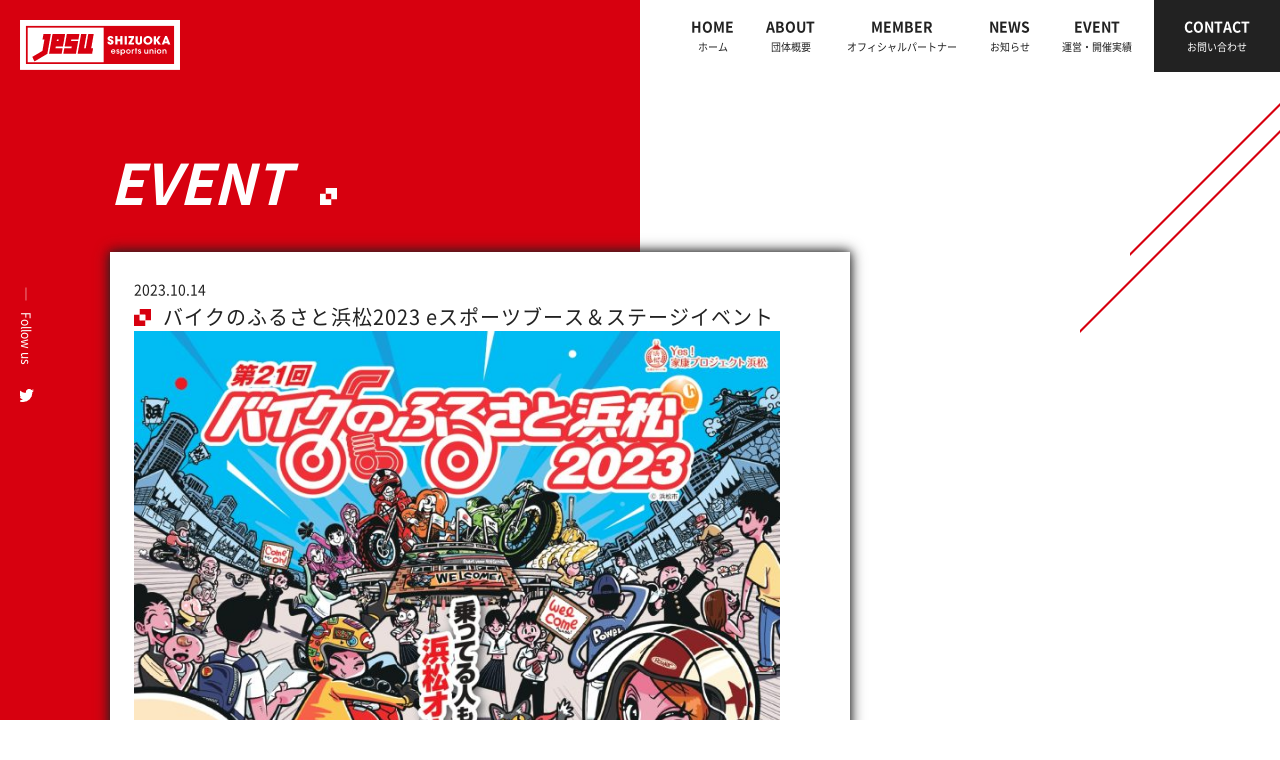

--- FILE ---
content_type: text/html; charset=UTF-8
request_url: https://jesu-shizuoka.com/event/2089/
body_size: 8942
content:
<!doctype html>
<html class="no-js" lang="ja">
<link rel="canonical" href="https://jesu-shizuoka.com">
      <head prefix="og: http://ogp.me/ns# fb: http://ogp.me/ns/fb# article: http://ogp.me/ns/article#">
  
<!-- Google Tag Manager -->
<script>(function(w,d,s,l,i){w[l]=w[l]||[];w[l].push({'gtm.start':
new Date().getTime(),event:'gtm.js'});var f=d.getElementsByTagName(s)[0],
j=d.createElement(s),dl=l!='dataLayer'?'&l='+l:'';j.async=true;j.src=
'https://www.googletagmanager.com/gtm.js?id='+i+dl;f.parentNode.insertBefore(j,f);
})(window,document,'script','dataLayer','GTM-5PHSQH8');</script>
<!-- End Google Tag Manager -->

  <meta charset="UTF-8">
  <title>【公式】eスポーツで静岡を元気に！ JeSU静岡 | 404</title>  <meta name="description" content="【パートナー企業募集中！】静岡県eスポーツ連合公式ページです。県内のeスポーツに関する情報を掲載しています。">
  <meta name="viewport" content="width=device-width, initial-scale=1">

  <meta property="og:title" content="【公式】eスポーツで静岡を元気に！ JeSU静岡">
  <meta property="og:type" content="【パートナー企業募集中！】静岡県eスポーツ連合公式ページです。県内のeスポーツに関する情報を掲載しています。">
  <meta property="og:url" content="https://jesu-shizuoka.com">
  <meta property="og:image" content="https://jesu-shizuoka.com/wp-content/themes/theme-JeSU/lib/img/ogp.jpg">
  <meta property="og:site_name" content="【公式】eスポーツで静岡を元気に！ JeSU静岡" />

  <meta name="theme-color" content="#d7000f">

  <link rel="apple-touch-icon" izes="180x180" href="https://jesu-shizuoka.com/wp-content/themes/theme-JeSU/apple-touch-icon.png">
  <link rel="shortcut icon" href="https://jesu-shizuoka.com/wp-content/themes/theme-JeSU/favicon.ico">

  <link rel="stylesheet" href="https://jesu-shizuoka.com/wp-content/themes/theme-JeSU/lib/css/html5doctorreset.css">
  <link rel="stylesheet" href="https://jesu-shizuoka.com/wp-content/themes/theme-JeSU/lib/css/style.css">
  <link rel="stylesheet" href="https://jesu-shizuoka.com/wp-content/themes/theme-JeSU/lib/css/animate.css">
  <script src="https://jesu-shizuoka.com/wp-content/themes/theme-JeSU/lib/js/wow.js"></script>
  <script>
    new WOW().init();
  </script>
<meta name='robots' content='max-image-preview:large' />
<link rel="alternate" type="application/rss+xml" title="【公式】eスポーツで静岡を元気に！ JeSU静岡 &raquo; バイクのふるさと浜松2023 eスポーツブース＆ステージイベント のコメントのフィード" href="https://jesu-shizuoka.com/event/2089/feed/" />
<link rel="alternate" title="oEmbed (JSON)" type="application/json+oembed" href="https://jesu-shizuoka.com/wp-json/oembed/1.0/embed?url=https%3A%2F%2Fjesu-shizuoka.com%2Fevent%2F2089%2F" />
<link rel="alternate" title="oEmbed (XML)" type="text/xml+oembed" href="https://jesu-shizuoka.com/wp-json/oembed/1.0/embed?url=https%3A%2F%2Fjesu-shizuoka.com%2Fevent%2F2089%2F&#038;format=xml" />
<style id='wp-img-auto-sizes-contain-inline-css' type='text/css'>
img:is([sizes=auto i],[sizes^="auto," i]){contain-intrinsic-size:3000px 1500px}
/*# sourceURL=wp-img-auto-sizes-contain-inline-css */
</style>
<style id='wp-emoji-styles-inline-css' type='text/css'>

	img.wp-smiley, img.emoji {
		display: inline !important;
		border: none !important;
		box-shadow: none !important;
		height: 1em !important;
		width: 1em !important;
		margin: 0 0.07em !important;
		vertical-align: -0.1em !important;
		background: none !important;
		padding: 0 !important;
	}
/*# sourceURL=wp-emoji-styles-inline-css */
</style>
<style id='wp-block-library-inline-css' type='text/css'>
:root{--wp-block-synced-color:#7a00df;--wp-block-synced-color--rgb:122,0,223;--wp-bound-block-color:var(--wp-block-synced-color);--wp-editor-canvas-background:#ddd;--wp-admin-theme-color:#007cba;--wp-admin-theme-color--rgb:0,124,186;--wp-admin-theme-color-darker-10:#006ba1;--wp-admin-theme-color-darker-10--rgb:0,107,160.5;--wp-admin-theme-color-darker-20:#005a87;--wp-admin-theme-color-darker-20--rgb:0,90,135;--wp-admin-border-width-focus:2px}@media (min-resolution:192dpi){:root{--wp-admin-border-width-focus:1.5px}}.wp-element-button{cursor:pointer}:root .has-very-light-gray-background-color{background-color:#eee}:root .has-very-dark-gray-background-color{background-color:#313131}:root .has-very-light-gray-color{color:#eee}:root .has-very-dark-gray-color{color:#313131}:root .has-vivid-green-cyan-to-vivid-cyan-blue-gradient-background{background:linear-gradient(135deg,#00d084,#0693e3)}:root .has-purple-crush-gradient-background{background:linear-gradient(135deg,#34e2e4,#4721fb 50%,#ab1dfe)}:root .has-hazy-dawn-gradient-background{background:linear-gradient(135deg,#faaca8,#dad0ec)}:root .has-subdued-olive-gradient-background{background:linear-gradient(135deg,#fafae1,#67a671)}:root .has-atomic-cream-gradient-background{background:linear-gradient(135deg,#fdd79a,#004a59)}:root .has-nightshade-gradient-background{background:linear-gradient(135deg,#330968,#31cdcf)}:root .has-midnight-gradient-background{background:linear-gradient(135deg,#020381,#2874fc)}:root{--wp--preset--font-size--normal:16px;--wp--preset--font-size--huge:42px}.has-regular-font-size{font-size:1em}.has-larger-font-size{font-size:2.625em}.has-normal-font-size{font-size:var(--wp--preset--font-size--normal)}.has-huge-font-size{font-size:var(--wp--preset--font-size--huge)}.has-text-align-center{text-align:center}.has-text-align-left{text-align:left}.has-text-align-right{text-align:right}.has-fit-text{white-space:nowrap!important}#end-resizable-editor-section{display:none}.aligncenter{clear:both}.items-justified-left{justify-content:flex-start}.items-justified-center{justify-content:center}.items-justified-right{justify-content:flex-end}.items-justified-space-between{justify-content:space-between}.screen-reader-text{border:0;clip-path:inset(50%);height:1px;margin:-1px;overflow:hidden;padding:0;position:absolute;width:1px;word-wrap:normal!important}.screen-reader-text:focus{background-color:#ddd;clip-path:none;color:#444;display:block;font-size:1em;height:auto;left:5px;line-height:normal;padding:15px 23px 14px;text-decoration:none;top:5px;width:auto;z-index:100000}html :where(.has-border-color){border-style:solid}html :where([style*=border-top-color]){border-top-style:solid}html :where([style*=border-right-color]){border-right-style:solid}html :where([style*=border-bottom-color]){border-bottom-style:solid}html :where([style*=border-left-color]){border-left-style:solid}html :where([style*=border-width]){border-style:solid}html :where([style*=border-top-width]){border-top-style:solid}html :where([style*=border-right-width]){border-right-style:solid}html :where([style*=border-bottom-width]){border-bottom-style:solid}html :where([style*=border-left-width]){border-left-style:solid}html :where(img[class*=wp-image-]){height:auto;max-width:100%}:where(figure){margin:0 0 1em}html :where(.is-position-sticky){--wp-admin--admin-bar--position-offset:var(--wp-admin--admin-bar--height,0px)}@media screen and (max-width:600px){html :where(.is-position-sticky){--wp-admin--admin-bar--position-offset:0px}}

/*# sourceURL=wp-block-library-inline-css */
</style><style id='wp-block-image-inline-css' type='text/css'>
.wp-block-image>a,.wp-block-image>figure>a{display:inline-block}.wp-block-image img{box-sizing:border-box;height:auto;max-width:100%;vertical-align:bottom}@media not (prefers-reduced-motion){.wp-block-image img.hide{visibility:hidden}.wp-block-image img.show{animation:show-content-image .4s}}.wp-block-image[style*=border-radius] img,.wp-block-image[style*=border-radius]>a{border-radius:inherit}.wp-block-image.has-custom-border img{box-sizing:border-box}.wp-block-image.aligncenter{text-align:center}.wp-block-image.alignfull>a,.wp-block-image.alignwide>a{width:100%}.wp-block-image.alignfull img,.wp-block-image.alignwide img{height:auto;width:100%}.wp-block-image .aligncenter,.wp-block-image .alignleft,.wp-block-image .alignright,.wp-block-image.aligncenter,.wp-block-image.alignleft,.wp-block-image.alignright{display:table}.wp-block-image .aligncenter>figcaption,.wp-block-image .alignleft>figcaption,.wp-block-image .alignright>figcaption,.wp-block-image.aligncenter>figcaption,.wp-block-image.alignleft>figcaption,.wp-block-image.alignright>figcaption{caption-side:bottom;display:table-caption}.wp-block-image .alignleft{float:left;margin:.5em 1em .5em 0}.wp-block-image .alignright{float:right;margin:.5em 0 .5em 1em}.wp-block-image .aligncenter{margin-left:auto;margin-right:auto}.wp-block-image :where(figcaption){margin-bottom:1em;margin-top:.5em}.wp-block-image.is-style-circle-mask img{border-radius:9999px}@supports ((-webkit-mask-image:none) or (mask-image:none)) or (-webkit-mask-image:none){.wp-block-image.is-style-circle-mask img{border-radius:0;-webkit-mask-image:url('data:image/svg+xml;utf8,<svg viewBox="0 0 100 100" xmlns="http://www.w3.org/2000/svg"><circle cx="50" cy="50" r="50"/></svg>');mask-image:url('data:image/svg+xml;utf8,<svg viewBox="0 0 100 100" xmlns="http://www.w3.org/2000/svg"><circle cx="50" cy="50" r="50"/></svg>');mask-mode:alpha;-webkit-mask-position:center;mask-position:center;-webkit-mask-repeat:no-repeat;mask-repeat:no-repeat;-webkit-mask-size:contain;mask-size:contain}}:root :where(.wp-block-image.is-style-rounded img,.wp-block-image .is-style-rounded img){border-radius:9999px}.wp-block-image figure{margin:0}.wp-lightbox-container{display:flex;flex-direction:column;position:relative}.wp-lightbox-container img{cursor:zoom-in}.wp-lightbox-container img:hover+button{opacity:1}.wp-lightbox-container button{align-items:center;backdrop-filter:blur(16px) saturate(180%);background-color:#5a5a5a40;border:none;border-radius:4px;cursor:zoom-in;display:flex;height:20px;justify-content:center;opacity:0;padding:0;position:absolute;right:16px;text-align:center;top:16px;width:20px;z-index:100}@media not (prefers-reduced-motion){.wp-lightbox-container button{transition:opacity .2s ease}}.wp-lightbox-container button:focus-visible{outline:3px auto #5a5a5a40;outline:3px auto -webkit-focus-ring-color;outline-offset:3px}.wp-lightbox-container button:hover{cursor:pointer;opacity:1}.wp-lightbox-container button:focus{opacity:1}.wp-lightbox-container button:focus,.wp-lightbox-container button:hover,.wp-lightbox-container button:not(:hover):not(:active):not(.has-background){background-color:#5a5a5a40;border:none}.wp-lightbox-overlay{box-sizing:border-box;cursor:zoom-out;height:100vh;left:0;overflow:hidden;position:fixed;top:0;visibility:hidden;width:100%;z-index:100000}.wp-lightbox-overlay .close-button{align-items:center;cursor:pointer;display:flex;justify-content:center;min-height:40px;min-width:40px;padding:0;position:absolute;right:calc(env(safe-area-inset-right) + 16px);top:calc(env(safe-area-inset-top) + 16px);z-index:5000000}.wp-lightbox-overlay .close-button:focus,.wp-lightbox-overlay .close-button:hover,.wp-lightbox-overlay .close-button:not(:hover):not(:active):not(.has-background){background:none;border:none}.wp-lightbox-overlay .lightbox-image-container{height:var(--wp--lightbox-container-height);left:50%;overflow:hidden;position:absolute;top:50%;transform:translate(-50%,-50%);transform-origin:top left;width:var(--wp--lightbox-container-width);z-index:9999999999}.wp-lightbox-overlay .wp-block-image{align-items:center;box-sizing:border-box;display:flex;height:100%;justify-content:center;margin:0;position:relative;transform-origin:0 0;width:100%;z-index:3000000}.wp-lightbox-overlay .wp-block-image img{height:var(--wp--lightbox-image-height);min-height:var(--wp--lightbox-image-height);min-width:var(--wp--lightbox-image-width);width:var(--wp--lightbox-image-width)}.wp-lightbox-overlay .wp-block-image figcaption{display:none}.wp-lightbox-overlay button{background:none;border:none}.wp-lightbox-overlay .scrim{background-color:#fff;height:100%;opacity:.9;position:absolute;width:100%;z-index:2000000}.wp-lightbox-overlay.active{visibility:visible}@media not (prefers-reduced-motion){.wp-lightbox-overlay.active{animation:turn-on-visibility .25s both}.wp-lightbox-overlay.active img{animation:turn-on-visibility .35s both}.wp-lightbox-overlay.show-closing-animation:not(.active){animation:turn-off-visibility .35s both}.wp-lightbox-overlay.show-closing-animation:not(.active) img{animation:turn-off-visibility .25s both}.wp-lightbox-overlay.zoom.active{animation:none;opacity:1;visibility:visible}.wp-lightbox-overlay.zoom.active .lightbox-image-container{animation:lightbox-zoom-in .4s}.wp-lightbox-overlay.zoom.active .lightbox-image-container img{animation:none}.wp-lightbox-overlay.zoom.active .scrim{animation:turn-on-visibility .4s forwards}.wp-lightbox-overlay.zoom.show-closing-animation:not(.active){animation:none}.wp-lightbox-overlay.zoom.show-closing-animation:not(.active) .lightbox-image-container{animation:lightbox-zoom-out .4s}.wp-lightbox-overlay.zoom.show-closing-animation:not(.active) .lightbox-image-container img{animation:none}.wp-lightbox-overlay.zoom.show-closing-animation:not(.active) .scrim{animation:turn-off-visibility .4s forwards}}@keyframes show-content-image{0%{visibility:hidden}99%{visibility:hidden}to{visibility:visible}}@keyframes turn-on-visibility{0%{opacity:0}to{opacity:1}}@keyframes turn-off-visibility{0%{opacity:1;visibility:visible}99%{opacity:0;visibility:visible}to{opacity:0;visibility:hidden}}@keyframes lightbox-zoom-in{0%{transform:translate(calc((-100vw + var(--wp--lightbox-scrollbar-width))/2 + var(--wp--lightbox-initial-left-position)),calc(-50vh + var(--wp--lightbox-initial-top-position))) scale(var(--wp--lightbox-scale))}to{transform:translate(-50%,-50%) scale(1)}}@keyframes lightbox-zoom-out{0%{transform:translate(-50%,-50%) scale(1);visibility:visible}99%{visibility:visible}to{transform:translate(calc((-100vw + var(--wp--lightbox-scrollbar-width))/2 + var(--wp--lightbox-initial-left-position)),calc(-50vh + var(--wp--lightbox-initial-top-position))) scale(var(--wp--lightbox-scale));visibility:hidden}}
/*# sourceURL=https://jesu-shizuoka.com/wp-includes/blocks/image/style.min.css */
</style>
<style id='wp-block-paragraph-inline-css' type='text/css'>
.is-small-text{font-size:.875em}.is-regular-text{font-size:1em}.is-large-text{font-size:2.25em}.is-larger-text{font-size:3em}.has-drop-cap:not(:focus):first-letter{float:left;font-size:8.4em;font-style:normal;font-weight:100;line-height:.68;margin:.05em .1em 0 0;text-transform:uppercase}body.rtl .has-drop-cap:not(:focus):first-letter{float:none;margin-left:.1em}p.has-drop-cap.has-background{overflow:hidden}:root :where(p.has-background){padding:1.25em 2.375em}:where(p.has-text-color:not(.has-link-color)) a{color:inherit}p.has-text-align-left[style*="writing-mode:vertical-lr"],p.has-text-align-right[style*="writing-mode:vertical-rl"]{rotate:180deg}
/*# sourceURL=https://jesu-shizuoka.com/wp-includes/blocks/paragraph/style.min.css */
</style>
<style id='global-styles-inline-css' type='text/css'>
:root{--wp--preset--aspect-ratio--square: 1;--wp--preset--aspect-ratio--4-3: 4/3;--wp--preset--aspect-ratio--3-4: 3/4;--wp--preset--aspect-ratio--3-2: 3/2;--wp--preset--aspect-ratio--2-3: 2/3;--wp--preset--aspect-ratio--16-9: 16/9;--wp--preset--aspect-ratio--9-16: 9/16;--wp--preset--color--black: #000000;--wp--preset--color--cyan-bluish-gray: #abb8c3;--wp--preset--color--white: #ffffff;--wp--preset--color--pale-pink: #f78da7;--wp--preset--color--vivid-red: #cf2e2e;--wp--preset--color--luminous-vivid-orange: #ff6900;--wp--preset--color--luminous-vivid-amber: #fcb900;--wp--preset--color--light-green-cyan: #7bdcb5;--wp--preset--color--vivid-green-cyan: #00d084;--wp--preset--color--pale-cyan-blue: #8ed1fc;--wp--preset--color--vivid-cyan-blue: #0693e3;--wp--preset--color--vivid-purple: #9b51e0;--wp--preset--color--je-su-red: #d7000f;--wp--preset--color--lighten-10: #ff0b1c;--wp--preset--color--lighten-20: #ff3e4b;--wp--preset--color--lighten-30: #ff717b;--wp--preset--color--lighten-40: #ffa4aa;--wp--preset--color--lighten-50: #ffd7da;--wp--preset--gradient--vivid-cyan-blue-to-vivid-purple: linear-gradient(135deg,rgb(6,147,227) 0%,rgb(155,81,224) 100%);--wp--preset--gradient--light-green-cyan-to-vivid-green-cyan: linear-gradient(135deg,rgb(122,220,180) 0%,rgb(0,208,130) 100%);--wp--preset--gradient--luminous-vivid-amber-to-luminous-vivid-orange: linear-gradient(135deg,rgb(252,185,0) 0%,rgb(255,105,0) 100%);--wp--preset--gradient--luminous-vivid-orange-to-vivid-red: linear-gradient(135deg,rgb(255,105,0) 0%,rgb(207,46,46) 100%);--wp--preset--gradient--very-light-gray-to-cyan-bluish-gray: linear-gradient(135deg,rgb(238,238,238) 0%,rgb(169,184,195) 100%);--wp--preset--gradient--cool-to-warm-spectrum: linear-gradient(135deg,rgb(74,234,220) 0%,rgb(151,120,209) 20%,rgb(207,42,186) 40%,rgb(238,44,130) 60%,rgb(251,105,98) 80%,rgb(254,248,76) 100%);--wp--preset--gradient--blush-light-purple: linear-gradient(135deg,rgb(255,206,236) 0%,rgb(152,150,240) 100%);--wp--preset--gradient--blush-bordeaux: linear-gradient(135deg,rgb(254,205,165) 0%,rgb(254,45,45) 50%,rgb(107,0,62) 100%);--wp--preset--gradient--luminous-dusk: linear-gradient(135deg,rgb(255,203,112) 0%,rgb(199,81,192) 50%,rgb(65,88,208) 100%);--wp--preset--gradient--pale-ocean: linear-gradient(135deg,rgb(255,245,203) 0%,rgb(182,227,212) 50%,rgb(51,167,181) 100%);--wp--preset--gradient--electric-grass: linear-gradient(135deg,rgb(202,248,128) 0%,rgb(113,206,126) 100%);--wp--preset--gradient--midnight: linear-gradient(135deg,rgb(2,3,129) 0%,rgb(40,116,252) 100%);--wp--preset--font-size--small: 12px;--wp--preset--font-size--medium: 20px;--wp--preset--font-size--large: 36px;--wp--preset--font-size--x-large: 42px;--wp--preset--font-size--regular: 16px;--wp--preset--spacing--20: 0.44rem;--wp--preset--spacing--30: 0.67rem;--wp--preset--spacing--40: 1rem;--wp--preset--spacing--50: 1.5rem;--wp--preset--spacing--60: 2.25rem;--wp--preset--spacing--70: 3.38rem;--wp--preset--spacing--80: 5.06rem;--wp--preset--shadow--natural: 6px 6px 9px rgba(0, 0, 0, 0.2);--wp--preset--shadow--deep: 12px 12px 50px rgba(0, 0, 0, 0.4);--wp--preset--shadow--sharp: 6px 6px 0px rgba(0, 0, 0, 0.2);--wp--preset--shadow--outlined: 6px 6px 0px -3px rgb(255, 255, 255), 6px 6px rgb(0, 0, 0);--wp--preset--shadow--crisp: 6px 6px 0px rgb(0, 0, 0);}:where(.is-layout-flex){gap: 0.5em;}:where(.is-layout-grid){gap: 0.5em;}body .is-layout-flex{display: flex;}.is-layout-flex{flex-wrap: wrap;align-items: center;}.is-layout-flex > :is(*, div){margin: 0;}body .is-layout-grid{display: grid;}.is-layout-grid > :is(*, div){margin: 0;}:where(.wp-block-columns.is-layout-flex){gap: 2em;}:where(.wp-block-columns.is-layout-grid){gap: 2em;}:where(.wp-block-post-template.is-layout-flex){gap: 1.25em;}:where(.wp-block-post-template.is-layout-grid){gap: 1.25em;}.has-black-color{color: var(--wp--preset--color--black) !important;}.has-cyan-bluish-gray-color{color: var(--wp--preset--color--cyan-bluish-gray) !important;}.has-white-color{color: var(--wp--preset--color--white) !important;}.has-pale-pink-color{color: var(--wp--preset--color--pale-pink) !important;}.has-vivid-red-color{color: var(--wp--preset--color--vivid-red) !important;}.has-luminous-vivid-orange-color{color: var(--wp--preset--color--luminous-vivid-orange) !important;}.has-luminous-vivid-amber-color{color: var(--wp--preset--color--luminous-vivid-amber) !important;}.has-light-green-cyan-color{color: var(--wp--preset--color--light-green-cyan) !important;}.has-vivid-green-cyan-color{color: var(--wp--preset--color--vivid-green-cyan) !important;}.has-pale-cyan-blue-color{color: var(--wp--preset--color--pale-cyan-blue) !important;}.has-vivid-cyan-blue-color{color: var(--wp--preset--color--vivid-cyan-blue) !important;}.has-vivid-purple-color{color: var(--wp--preset--color--vivid-purple) !important;}.has-black-background-color{background-color: var(--wp--preset--color--black) !important;}.has-cyan-bluish-gray-background-color{background-color: var(--wp--preset--color--cyan-bluish-gray) !important;}.has-white-background-color{background-color: var(--wp--preset--color--white) !important;}.has-pale-pink-background-color{background-color: var(--wp--preset--color--pale-pink) !important;}.has-vivid-red-background-color{background-color: var(--wp--preset--color--vivid-red) !important;}.has-luminous-vivid-orange-background-color{background-color: var(--wp--preset--color--luminous-vivid-orange) !important;}.has-luminous-vivid-amber-background-color{background-color: var(--wp--preset--color--luminous-vivid-amber) !important;}.has-light-green-cyan-background-color{background-color: var(--wp--preset--color--light-green-cyan) !important;}.has-vivid-green-cyan-background-color{background-color: var(--wp--preset--color--vivid-green-cyan) !important;}.has-pale-cyan-blue-background-color{background-color: var(--wp--preset--color--pale-cyan-blue) !important;}.has-vivid-cyan-blue-background-color{background-color: var(--wp--preset--color--vivid-cyan-blue) !important;}.has-vivid-purple-background-color{background-color: var(--wp--preset--color--vivid-purple) !important;}.has-black-border-color{border-color: var(--wp--preset--color--black) !important;}.has-cyan-bluish-gray-border-color{border-color: var(--wp--preset--color--cyan-bluish-gray) !important;}.has-white-border-color{border-color: var(--wp--preset--color--white) !important;}.has-pale-pink-border-color{border-color: var(--wp--preset--color--pale-pink) !important;}.has-vivid-red-border-color{border-color: var(--wp--preset--color--vivid-red) !important;}.has-luminous-vivid-orange-border-color{border-color: var(--wp--preset--color--luminous-vivid-orange) !important;}.has-luminous-vivid-amber-border-color{border-color: var(--wp--preset--color--luminous-vivid-amber) !important;}.has-light-green-cyan-border-color{border-color: var(--wp--preset--color--light-green-cyan) !important;}.has-vivid-green-cyan-border-color{border-color: var(--wp--preset--color--vivid-green-cyan) !important;}.has-pale-cyan-blue-border-color{border-color: var(--wp--preset--color--pale-cyan-blue) !important;}.has-vivid-cyan-blue-border-color{border-color: var(--wp--preset--color--vivid-cyan-blue) !important;}.has-vivid-purple-border-color{border-color: var(--wp--preset--color--vivid-purple) !important;}.has-vivid-cyan-blue-to-vivid-purple-gradient-background{background: var(--wp--preset--gradient--vivid-cyan-blue-to-vivid-purple) !important;}.has-light-green-cyan-to-vivid-green-cyan-gradient-background{background: var(--wp--preset--gradient--light-green-cyan-to-vivid-green-cyan) !important;}.has-luminous-vivid-amber-to-luminous-vivid-orange-gradient-background{background: var(--wp--preset--gradient--luminous-vivid-amber-to-luminous-vivid-orange) !important;}.has-luminous-vivid-orange-to-vivid-red-gradient-background{background: var(--wp--preset--gradient--luminous-vivid-orange-to-vivid-red) !important;}.has-very-light-gray-to-cyan-bluish-gray-gradient-background{background: var(--wp--preset--gradient--very-light-gray-to-cyan-bluish-gray) !important;}.has-cool-to-warm-spectrum-gradient-background{background: var(--wp--preset--gradient--cool-to-warm-spectrum) !important;}.has-blush-light-purple-gradient-background{background: var(--wp--preset--gradient--blush-light-purple) !important;}.has-blush-bordeaux-gradient-background{background: var(--wp--preset--gradient--blush-bordeaux) !important;}.has-luminous-dusk-gradient-background{background: var(--wp--preset--gradient--luminous-dusk) !important;}.has-pale-ocean-gradient-background{background: var(--wp--preset--gradient--pale-ocean) !important;}.has-electric-grass-gradient-background{background: var(--wp--preset--gradient--electric-grass) !important;}.has-midnight-gradient-background{background: var(--wp--preset--gradient--midnight) !important;}.has-small-font-size{font-size: var(--wp--preset--font-size--small) !important;}.has-medium-font-size{font-size: var(--wp--preset--font-size--medium) !important;}.has-large-font-size{font-size: var(--wp--preset--font-size--large) !important;}.has-x-large-font-size{font-size: var(--wp--preset--font-size--x-large) !important;}
/*# sourceURL=global-styles-inline-css */
</style>

<style id='classic-theme-styles-inline-css' type='text/css'>
/*! This file is auto-generated */
.wp-block-button__link{color:#fff;background-color:#32373c;border-radius:9999px;box-shadow:none;text-decoration:none;padding:calc(.667em + 2px) calc(1.333em + 2px);font-size:1.125em}.wp-block-file__button{background:#32373c;color:#fff;text-decoration:none}
/*# sourceURL=/wp-includes/css/classic-themes.min.css */
</style>
<link rel="https://api.w.org/" href="https://jesu-shizuoka.com/wp-json/" /><link rel="alternate" title="JSON" type="application/json" href="https://jesu-shizuoka.com/wp-json/wp/v2/posts/2089" /><link rel="EditURI" type="application/rsd+xml" title="RSD" href="https://jesu-shizuoka.com/xmlrpc.php?rsd" />
<meta name="generator" content="WordPress 6.9" />
<link rel="canonical" href="https://jesu-shizuoka.com/event/2089/" />
<link rel='shortlink' href='https://jesu-shizuoka.com/?p=2089' />

</head>

<body id="news" data-url="https://jesu-shizuoka.com/wp-content/themes/theme-JeSU">

<!-- Google Tag Manager (noscript) -->
<noscript><iframe src="https://www.googletagmanager.com/ns.html?id=GTM-5PHSQH8"
height="0" width="0" style="display:none;visibility:hidden"></iframe></noscript>
<!-- End Google Tag Manager (noscript) -->

  <header itemscope itemtype="http://schema.org/WPHeader">
    <h1 id="header__logo_js" class="header__logo"><a href="https://jesu-shizuoka.com"><img class="header__logo--img" src="https://jesu-shizuoka.com/wp-content/themes/theme-JeSU/lib/img/Jesu_SHIZUOKA_logo.svg" alt="【公式】eスポーツで静岡を元気に！JeSU静岡"></a></h1>
    <div id="menubar">
      <span></span>
      <span></span>
      <span></span>
    </div>
    <nav id="header__nav_js" class="header__nav">
      <ul class="header__nav--lists">
        <a href="https://jesu-shizuoka.com"><li class="header__nav--item">HOME<span class="small-ja">ホーム</span></li></a>
        <a href="https://jesu-shizuoka.com/about"><li class="header__nav--item">ABOUT<span class="small-ja">団体概要</span></li></a>
        <a href="https://jesu-shizuoka.com/member"><li class="header__nav--item">MEMBER<span class="small-ja">オフィシャルパートナー</span></li></a>
                  <a href="https://jesu-shizuoka.com/news"><li class="header__nav--item">NEWS<span class="small-ja">お知らせ</span></li></a>
                <a href="https://jesu-shizuoka.com/event"><li class="header__nav--item">EVENT<span class="small-ja">運営・開催実績</span></li></a>
        <a href="https://jesu-shizuoka.com/contact"><li class="header__nav--item bg-black">CONTACT<span class="small-ja">お問い合わせ</span></li></a>
      </ul>
    </nav>
  </header>
　


  <main class="bg__red">
    
      <div class="line_top"></div>
      <div class="line_bottom"></div>

    <div class="content">
      <h1 class="content__title passing move">
        <div class="passing-box">
          <div class="passing-bar">
            <div class="passing-txt">EVENT<span class="content__title--ja"></span></div>
          </div>
        </div>
      </h1>

      <div class="content__box--flex">
        <div class="flex--w740">

          
            <div class="content__box wow fadeInUp single">
              <p class="content__box--date content__popup--date">2023.10.14</p>
              <h2 class="content__box--title content__popup--title">バイクのふるさと浜松2023 eスポーツブース＆ステージイベント</h2>
              <div class="content__single">
                
<figure class="wp-block-image size-large"><img fetchpriority="high" decoding="async" width="725" height="1024" src="https://jesu-shizuoka.com/wp-content/uploads/2023/10/2308_バイクのふるさと_A4チラシ_page-0001-725x1024.jpg" alt="" class="wp-image-2091" srcset="https://jesu-shizuoka.com/wp-content/uploads/2023/10/2308_バイクのふるさと_A4チラシ_page-0001-725x1024.jpg 725w, https://jesu-shizuoka.com/wp-content/uploads/2023/10/2308_バイクのふるさと_A4チラシ_page-0001-212x300.jpg 212w, https://jesu-shizuoka.com/wp-content/uploads/2023/10/2308_バイクのふるさと_A4チラシ_page-0001-768x1085.jpg 768w, https://jesu-shizuoka.com/wp-content/uploads/2023/10/2308_バイクのふるさと_A4チラシ_page-0001-1087x1536.jpg 1087w, https://jesu-shizuoka.com/wp-content/uploads/2023/10/2308_バイクのふるさと_A4チラシ_page-0001.jpg 1241w" sizes="(max-width: 725px) 100vw, 725px" /></figure>



<figure class="wp-block-image size-large"><img decoding="async" width="725" height="1024" src="https://jesu-shizuoka.com/wp-content/uploads/2023/10/2308_バイクのふるさと_A4チラシ_page-0002-725x1024.jpg" alt="" class="wp-image-2092" srcset="https://jesu-shizuoka.com/wp-content/uploads/2023/10/2308_バイクのふるさと_A4チラシ_page-0002-725x1024.jpg 725w, https://jesu-shizuoka.com/wp-content/uploads/2023/10/2308_バイクのふるさと_A4チラシ_page-0002-212x300.jpg 212w, https://jesu-shizuoka.com/wp-content/uploads/2023/10/2308_バイクのふるさと_A4チラシ_page-0002-768x1085.jpg 768w, https://jesu-shizuoka.com/wp-content/uploads/2023/10/2308_バイクのふるさと_A4チラシ_page-0002-1087x1536.jpg 1087w, https://jesu-shizuoka.com/wp-content/uploads/2023/10/2308_バイクのふるさと_A4チラシ_page-0002.jpg 1241w" sizes="(max-width: 725px) 100vw, 725px" /></figure>



<figure class="wp-block-image size-large"><img decoding="async" width="1024" height="768" src="https://jesu-shizuoka.com/wp-content/uploads/2023/10/F8cLzuUbYAAnJ-E-1024x768.jpg" alt="" class="wp-image-2094" srcset="https://jesu-shizuoka.com/wp-content/uploads/2023/10/F8cLzuUbYAAnJ-E-1024x768.jpg 1024w, https://jesu-shizuoka.com/wp-content/uploads/2023/10/F8cLzuUbYAAnJ-E-300x225.jpg 300w, https://jesu-shizuoka.com/wp-content/uploads/2023/10/F8cLzuUbYAAnJ-E-768x576.jpg 768w, https://jesu-shizuoka.com/wp-content/uploads/2023/10/F8cLzuUbYAAnJ-E-1536x1152.jpg 1536w, https://jesu-shizuoka.com/wp-content/uploads/2023/10/F8cLzuUbYAAnJ-E.jpg 2048w" sizes="(max-width: 1024px) 100vw, 1024px" /></figure>



<figure class="wp-block-image size-large"><img loading="lazy" decoding="async" width="1024" height="768" src="https://jesu-shizuoka.com/wp-content/uploads/2023/10/F8eEA83bsAAc5j8-1024x768.jpg" alt="" class="wp-image-2095" srcset="https://jesu-shizuoka.com/wp-content/uploads/2023/10/F8eEA83bsAAc5j8-1024x768.jpg 1024w, https://jesu-shizuoka.com/wp-content/uploads/2023/10/F8eEA83bsAAc5j8-300x225.jpg 300w, https://jesu-shizuoka.com/wp-content/uploads/2023/10/F8eEA83bsAAc5j8-768x576.jpg 768w, https://jesu-shizuoka.com/wp-content/uploads/2023/10/F8eEA83bsAAc5j8-1536x1152.jpg 1536w, https://jesu-shizuoka.com/wp-content/uploads/2023/10/F8eEA83bsAAc5j8.jpg 2048w" sizes="auto, (max-width: 1024px) 100vw, 1024px" /></figure>



<p>開催日時：2023年10月14-15日<br>開催場所：浜松オートレース場（浜松市中区和合町936-19）<br><a href="https://bike-furusato.net/" target="_blank" rel="noreferrer noopener">https://bike-furusato.net/</a></p>
              </div>
            </div>


                      <!--  pager  -->
            <div class="wow fadeInUp pager">
              <a href="https://jesu-shizuoka.com/event/2079/" rel="prev">前の記事へ</a>              <a href="https://jesu-shizuoka.com/news">お知らせに戻る</a>
              <a href="https://jesu-shizuoka.com/event/2103/" rel="next">次の記事へ</a>
            </div>

        </div>

        <div class="twitter--timeline flex--w280">
          <a class="twitter-timeline" href="https://twitter.com/shizuokaesports?ref_src=twsrc%5Etfw"></a>
          <script async src="https://platform.twitter.com/widgets.js" charset="utf-8"></script>
        </div>
      </div>
    </div>

  </main>

<aside>
    <a href="https://twitter.com/shizuokaesports?ref_src=twsrc%5Etfw" class="twitter__follow--button" target="_blank">Follow us</a>
  </aside>
  <footer>
    <small>Copyright &copy; 2020-2025 JeSU SHIZUOKA All Rights Reserved.</small>
  </footer>

  <script src="https://jesu-shizuoka.com/wp-content/themes/theme-JeSU/lib/js/jquery-3.5.1.min.js"></script>
  <script src="https://jesu-shizuoka.com/wp-content/themes/theme-JeSU/lib/js/ofi.min.js"></script>
  <script> objectFitImages(); </script>
  <script src="https://jesu-shizuoka.com/wp-content/themes/theme-JeSU/lib/js/script.js"></script>

<script type="speculationrules">
{"prefetch":[{"source":"document","where":{"and":[{"href_matches":"/*"},{"not":{"href_matches":["/wp-*.php","/wp-admin/*","/wp-content/uploads/*","/wp-content/*","/wp-content/plugins/*","/wp-content/themes/theme-JeSU/*","/*\\?(.+)"]}},{"not":{"selector_matches":"a[rel~=\"nofollow\"]"}},{"not":{"selector_matches":".no-prefetch, .no-prefetch a"}}]},"eagerness":"conservative"}]}
</script>
<script id="wp-emoji-settings" type="application/json">
{"baseUrl":"https://s.w.org/images/core/emoji/17.0.2/72x72/","ext":".png","svgUrl":"https://s.w.org/images/core/emoji/17.0.2/svg/","svgExt":".svg","source":{"concatemoji":"https://jesu-shizuoka.com/wp-includes/js/wp-emoji-release.min.js?ver=6.9"}}
</script>
<script type="module">
/* <![CDATA[ */
/*! This file is auto-generated */
const a=JSON.parse(document.getElementById("wp-emoji-settings").textContent),o=(window._wpemojiSettings=a,"wpEmojiSettingsSupports"),s=["flag","emoji"];function i(e){try{var t={supportTests:e,timestamp:(new Date).valueOf()};sessionStorage.setItem(o,JSON.stringify(t))}catch(e){}}function c(e,t,n){e.clearRect(0,0,e.canvas.width,e.canvas.height),e.fillText(t,0,0);t=new Uint32Array(e.getImageData(0,0,e.canvas.width,e.canvas.height).data);e.clearRect(0,0,e.canvas.width,e.canvas.height),e.fillText(n,0,0);const a=new Uint32Array(e.getImageData(0,0,e.canvas.width,e.canvas.height).data);return t.every((e,t)=>e===a[t])}function p(e,t){e.clearRect(0,0,e.canvas.width,e.canvas.height),e.fillText(t,0,0);var n=e.getImageData(16,16,1,1);for(let e=0;e<n.data.length;e++)if(0!==n.data[e])return!1;return!0}function u(e,t,n,a){switch(t){case"flag":return n(e,"\ud83c\udff3\ufe0f\u200d\u26a7\ufe0f","\ud83c\udff3\ufe0f\u200b\u26a7\ufe0f")?!1:!n(e,"\ud83c\udde8\ud83c\uddf6","\ud83c\udde8\u200b\ud83c\uddf6")&&!n(e,"\ud83c\udff4\udb40\udc67\udb40\udc62\udb40\udc65\udb40\udc6e\udb40\udc67\udb40\udc7f","\ud83c\udff4\u200b\udb40\udc67\u200b\udb40\udc62\u200b\udb40\udc65\u200b\udb40\udc6e\u200b\udb40\udc67\u200b\udb40\udc7f");case"emoji":return!a(e,"\ud83e\u1fac8")}return!1}function f(e,t,n,a){let r;const o=(r="undefined"!=typeof WorkerGlobalScope&&self instanceof WorkerGlobalScope?new OffscreenCanvas(300,150):document.createElement("canvas")).getContext("2d",{willReadFrequently:!0}),s=(o.textBaseline="top",o.font="600 32px Arial",{});return e.forEach(e=>{s[e]=t(o,e,n,a)}),s}function r(e){var t=document.createElement("script");t.src=e,t.defer=!0,document.head.appendChild(t)}a.supports={everything:!0,everythingExceptFlag:!0},new Promise(t=>{let n=function(){try{var e=JSON.parse(sessionStorage.getItem(o));if("object"==typeof e&&"number"==typeof e.timestamp&&(new Date).valueOf()<e.timestamp+604800&&"object"==typeof e.supportTests)return e.supportTests}catch(e){}return null}();if(!n){if("undefined"!=typeof Worker&&"undefined"!=typeof OffscreenCanvas&&"undefined"!=typeof URL&&URL.createObjectURL&&"undefined"!=typeof Blob)try{var e="postMessage("+f.toString()+"("+[JSON.stringify(s),u.toString(),c.toString(),p.toString()].join(",")+"));",a=new Blob([e],{type:"text/javascript"});const r=new Worker(URL.createObjectURL(a),{name:"wpTestEmojiSupports"});return void(r.onmessage=e=>{i(n=e.data),r.terminate(),t(n)})}catch(e){}i(n=f(s,u,c,p))}t(n)}).then(e=>{for(const n in e)a.supports[n]=e[n],a.supports.everything=a.supports.everything&&a.supports[n],"flag"!==n&&(a.supports.everythingExceptFlag=a.supports.everythingExceptFlag&&a.supports[n]);var t;a.supports.everythingExceptFlag=a.supports.everythingExceptFlag&&!a.supports.flag,a.supports.everything||((t=a.source||{}).concatemoji?r(t.concatemoji):t.wpemoji&&t.twemoji&&(r(t.twemoji),r(t.wpemoji)))});
//# sourceURL=https://jesu-shizuoka.com/wp-includes/js/wp-emoji-loader.min.js
/* ]]> */
</script>
</body>

</html>


--- FILE ---
content_type: text/css
request_url: https://jesu-shizuoka.com/wp-content/themes/theme-JeSU/lib/css/style.css
body_size: 5893
content:
@charset "UTF-8";
@font-face {
  font-family: 'Noto Sans CJK JP Subset';
  font-style: normal;
  font-weight: 400;
  src: url("../font/NotoSansCJKjp-Regular.woff2") format("woff2"), url("../font/NotoSansCJKjp-Regular.woff") format("woff"), url("../font/NotoSansCJKjp-Regular.ttf") format("truetype"), url("../font/NotoSansCJKjp-Regular.eot") format("embedded-opentype");
}

@font-face {
  font-family: 'Noto Sans CJK JP Subset';
  font-style: normal;
  font-weight: 300;
  src: url("../font/NotoSansCJKjp-Light.woff2") format("woff2"), url("../font/NotoSansCJKjp-Light.woff") format("woff"), url("../font/NotoSansCJKjp-Light.ttf") format("truetype"), url("../font/NotoSansCJKjp-Light.eot") format("embedded-opentype");
}

@font-face {
  font-family: 'Noto Sans CJK JP Subset';
  font-style: normal;
  font-weight: bold;
  src: url("../font/NotoSansCJKjp-Bold.woff2") format("woff2"), url("../font/NotoSansCJKjp-Bold.woff") format("woff"), url("../font/NotoSansCJKjp-Bold.ttf") format("truetype"), url("../font/NotoSansCJKjp-Bold.eot") format("embedded-opentype");
}

@-webkit-keyframes flipInY {
  from {
    -webkit-transform: perspective(400px) rotate3d(0, 1, 0, 90deg);
    transform: perspective(400px) rotate3d(0, 1, 0, 90deg);
    -webkit-animation-timing-function: ease-in;
    animation-timing-function: ease-in;
    opacity: 0;
  }
  40% {
    -webkit-transform: perspective(400px) rotate3d(0, 1, 0, -20deg);
    transform: perspective(400px) rotate3d(0, 1, 0, -20deg);
    -webkit-animation-timing-function: ease-in;
    animation-timing-function: ease-in;
  }
  60% {
    -webkit-transform: perspective(400px) rotate3d(0, 1, 0, 10deg);
    transform: perspective(400px) rotate3d(0, 1, 0, 10deg);
    opacity: 1;
  }
  80% {
    -webkit-transform: perspective(400px) rotate3d(0, 1, 0, -5deg);
    transform: perspective(400px) rotate3d(0, 1, 0, -5deg);
  }
  to {
    -webkit-transform: perspective(400px);
    transform: perspective(400px);
  }
}

@keyframes flipInY {
  from {
    -webkit-transform: perspective(400px) rotate3d(0, 1, 0, 90deg);
    transform: perspective(400px) rotate3d(0, 1, 0, 90deg);
    -webkit-animation-timing-function: ease-in;
    animation-timing-function: ease-in;
    opacity: 0;
  }
  40% {
    -webkit-transform: perspective(400px) rotate3d(0, 1, 0, -20deg);
    transform: perspective(400px) rotate3d(0, 1, 0, -20deg);
    -webkit-animation-timing-function: ease-in;
    animation-timing-function: ease-in;
  }
  60% {
    -webkit-transform: perspective(400px) rotate3d(0, 1, 0, 10deg);
    transform: perspective(400px) rotate3d(0, 1, 0, 10deg);
    opacity: 1;
  }
  80% {
    -webkit-transform: perspective(400px) rotate3d(0, 1, 0, -5deg);
    transform: perspective(400px) rotate3d(0, 1, 0, -5deg);
  }
  to {
    -webkit-transform: perspective(400px);
    transform: perspective(400px);
  }
}

.flipInY {
  -webkit-backface-visibility: visible !important;
  backface-visibility: visible !important;
  -webkit-animation-name: flipInY;
  animation-name: flipInY;
}

@-webkit-keyframes fadeIn {
  from {
    opacity: 0;
  }
  to {
    opacity: 1;
  }
}

@keyframes fadeIn {
  from {
    opacity: 0;
  }
  to {
    opacity: 1;
  }
}

.fadeIn {
  -webkit-animation-name: fadeIn;
  animation-name: fadeIn;
}

@-webkit-keyframes fadeInDown {
  from {
    opacity: 0;
    -webkit-transform: translate(0%, -30px);
    transform: translate(0%, -30px);
  }
  to {
    opacity: 1;
    -webkit-transform: translate(0%, 0);
    transform: translate(0%, 0);
  }
}

@keyframes fadeInDown {
  from {
    opacity: 0;
    -webkit-transform: translate(0%, -30px);
    transform: translate(0%, -30px);
  }
  to {
    opacity: 1;
    -webkit-transform: translate(0%, 0);
    transform: translate(0%, 0);
  }
}

.fadeInDown {
  -webkit-animation-name: fadeInDown;
  animation-name: fadeInDown;
}

@-webkit-keyframes fadeInUp {
  from {
    opacity: 0;
    -webkit-transform: translate(0%, 20px);
    transform: translate(0%, 20px);
  }
  to {
    opacity: 1;
    -webkit-transform: translate(0%, 0);
    transform: translate(0%, 0);
  }
}

@keyframes fadeInUp {
  from {
    opacity: 0;
    -webkit-transform: translate(0%, 20px);
    transform: translate(0%, 20px);
  }
  to {
    opacity: 1;
    -webkit-transform: translate(0%, 0);
    transform: translate(0%, 0);
  }
}

.fadeInUp {
  -webkit-animation-name: fadeInUp;
  animation-name: fadeInUp;
}

@-webkit-keyframes rotateIn {
  from {
    -webkit-transform-origin: center;
    transform-origin: center;
    -webkit-transform: rotate3d(0, 0, 1, -90deg);
    transform: rotate3d(0, 0, 1, -90deg);
    opacity: 0;
  }
  to {
    -webkit-transform-origin: center;
    transform-origin: center;
    -webkit-transform: translate3d(0, 0, 0);
    transform: translate3d(0, 0, 0);
    opacity: 1;
  }
}

@keyframes rotateIn {
  from {
    -webkit-transform-origin: center;
    transform-origin: center;
    -webkit-transform: rotate3d(0, 0, 1, -90deg);
    transform: rotate3d(0, 0, 1, -90deg);
    opacity: 0;
  }
  to {
    -webkit-transform-origin: center;
    transform-origin: center;
    -webkit-transform: translate3d(0, 0, 0);
    transform: translate3d(0, 0, 0);
    opacity: 1;
  }
}

.rotateIn {
  -webkit-animation-name: rotateIn;
  animation-name: rotateIn;
}

.animated {
  -webkit-animation-duration: 1s;
  animation-duration: 1s;
  -webkit-animation-fill-mode: both;
  animation-fill-mode: both;
}

.animated.infinite {
  -webkit-animation-iteration-count: infinite;
  animation-iteration-count: infinite;
}

.animated.delay-500ms {
  -webkit-animation-delay: 500ms;
          animation-delay: 500ms;
}

.animated.delay-1000ms {
  -webkit-animation-delay: 1000ms;
          animation-delay: 1000ms;
}

.animated.delay-1500ms {
  -webkit-animation-delay: 1500ms;
          animation-delay: 1500ms;
}

.animated.delay-2000ms {
  -webkit-animation-delay: 2000ms;
          animation-delay: 2000ms;
}

.animated.delay-2500ms {
  -webkit-animation-delay: 2500ms;
          animation-delay: 2500ms;
}

.animated.delay-3000ms {
  -webkit-animation-delay: 3000ms;
          animation-delay: 3000ms;
}

.animated.fast {
  -webkit-animation-duration: 800ms;
  animation-duration: 800ms;
}

.animated.faster {
  -webkit-animation-duration: 500ms;
  animation-duration: 500ms;
}

.animated.slow {
  -webkit-animation-duration: 2s;
  animation-duration: 2s;
}

.animated.slower {
  -webkit-animation-duration: 3s;
  animation-duration: 3s;
}

@media (print), (prefers-reduced-motion: reduce) {
  .animated {
    -webkit-animation-duration: 1ms !important;
            animation-duration: 1ms !important;
    -webkit-transition-duration: 1ms !important;
            transition-duration: 1ms !important;
    -webkit-animation-iteration-count: 1 !important;
            animation-iteration-count: 1 !important;
  }
}

html {
  font-size: 16px;
}

body {
  background: -webkit-gradient(linear, left top, right top, from(#d7000f), color-stop(50%, #d7000f), color-stop(50%, #fff), to(#fff));
  background: linear-gradient(90deg, #d7000f 0%, #d7000f 50%, #fff 50%, #fff 100%);
  font-family: 'Noto Sans', 'Noto Sans CJK JP', 'Noto Sans CJK JP Subset', sans-serif;
  display: -webkit-box;
  display: -ms-flexbox;
  display: flex;
  -webkit-box-orient: vertical;
  -webkit-box-direction: normal;
      -ms-flex-direction: column;
          flex-direction: column;
  -webkit-box-pack: center;
      -ms-flex-pack: center;
          justify-content: center;
  -webkit-box-align: center;
      -ms-flex-align: center;
          align-items: center;
  margin: 0 auto;
  overflow-x: hidden;
}

body#top {
  max-height: 855px;
  max-width: 1280px;
  height: 100vh;
  width: 100vw;
}

body main {
  margin-top: 140px;
}

@media (max-width: 480px) {
  body main {
    margin-top: 0;
  }
}

body main .line_top {
  position: absolute;
  top: 178px;
  right: 0;
  border-top: 3px solid #d7000f;
  width: 150px;
  -webkit-transform: skewY(-45deg);
          transform: skewY(-45deg);
}

@media (max-width: 480px) {
  body main .line_top {
    width: 60px;
    top: 108px;
  }
}

body main .line_bottom {
  position: absolute;
  top: 230px;
  right: 0;
  border-top: 3px solid #d7000f;
  width: 200px;
  -webkit-transform: skewY(-45deg);
          transform: skewY(-45deg);
}

@media (max-width: 480px) {
  body main .line_bottom {
    width: 120px;
    top: 160px;
  }
}

body main .main__JeSU {
  position: relative;
  z-index: 1;
}

body main .main__JeSU .main__JeSU--logo {
  width: 500px;
  padding-right: 24px;
}

body main .main__JeSU .main__JeSU--logo img[src$=".svg"] {
  width: 100%;
  height: auto;
}

@media (max-width: 480px) {
  body main .main__JeSU .main__JeSU--logo {
    padding: 0;
    width: 300px;
  }
}

body main .main__JeSU .main__Jesu--copy {
  margin-top: 32px;
  text-align: center;
}

body main .main__JeSU .main__Jesu--copy .icon-JeSU {
  width: 36px;
  height: 36px;
  display: inline-block;
}

@media (max-width: 480px) {
  body main .main__JeSU .main__Jesu--copy .icon-JeSU {
    width: auto;
    height: 28px;
    margin-right: 4px;
  }
}

body main .main__JeSU .main__Jesu--copy .copy-JeSU {
  width: auto;
  height: 28px;
  padding: 0 38px 8px 20px;
  display: inline-block;
}

@media (max-width: 480px) {
  body main .main__JeSU .main__Jesu--copy .copy-JeSU {
    padding: 0;
    width: 80%;
  }
}

@media (max-width: 480px) {
  .passing.move {
    text-align: center;
  }
}

header {
  position: fixed;
  z-index: 999;
  top: 0;
  left: 0;
  width: 100%;
  display: -webkit-box;
  display: -ms-flexbox;
  display: flex;
  -webkit-box-pack: justify;
      -ms-flex-pack: justify;
          justify-content: space-between;
  background: -webkit-gradient(linear, left top, right top, from(#d7000f), color-stop(50%, #d7000f), color-stop(50%, #fff), to(#fff));
  background: linear-gradient(90deg, #d7000f 0%, #d7000f 50%, #fff 50%, #fff 100%);
  height: 72px;
}

header.active {
  height: 100vh;
  top: 0;
  left: 0;
  right: 0;
  bottom: 0;
  overflow-y: auto;
}

header #menubar {
  display: none;
  position: fixed;
  width: 72px;
  height: 72px;
  background: #222;
  top: 0;
  right: 0;
  z-index: 9999;
  cursor: pointer;
}

header #menubar span {
  position: absolute;
  right: 21px;
  width: 30px;
  border-top: 2px solid #fff;
  -webkit-transition: 0.3s;
  transition: 0.3s;
}

header #menubar span:nth-child(1) {
  top: 22px;
}

header #menubar span:nth-child(2) {
  top: 36px;
}

header #menubar span:nth-child(3) {
  bottom: 22px;
}

@media (max-width: 1200px) {
  header #menubar {
    display: block;
  }
}

header #menubar.close span {
  width: 40px;
  border-top: 2px solid #fff;
}

header #menubar.close span:nth-child(1) {
  -webkit-transform: rotate(45deg);
          transform: rotate(45deg);
  top: 36px;
  right: 14px;
}

header #menubar.close span:nth-child(2) {
  opacity: 0;
}

header #menubar.close span:nth-child(3) {
  -webkit-transform: rotate(-45deg);
          transform: rotate(-45deg);
  top: 34px;
  right: 10px;
}

header .header__logo {
  padding: 20px;
  width: 200px;
}

header .header__logo img[src$=".svg"] {
  width: 100%;
  height: auto;
}

header .header__logo.active {
  position: absolute;
  left: 0;
  z-index: 100;
}

@media (max-width: 480px) {
  header .header__logo {
    padding: 15px;
  }
}

header .header__nav {
  position: relative;
  z-index: 99;
}

@media (max-width: 1200px) {
  header .header__nav {
    display: none;
  }
}

header .header__nav--lists {
  display: -webkit-box;
  display: -ms-flexbox;
  display: flex;
  -webkit-box-pack: justify;
      -ms-flex-pack: justify;
          justify-content: space-between;
}

header .header__nav a {
  color: #222;
  text-decoration: none;
  cursor: pointer;
}

header .header__nav--item {
  padding-top: 20px;
  text-align: center;
  list-style: none;
  margin-left: 32px;
  font-size: 0.875rem;
  font-weight: 700;
  position: relative;
}

header .header__nav--item .small-ja {
  font-size: 0.625rem;
  font-weight: 400;
  margin-top: 8px;
  display: block;
}

header .header__nav--item #newpost {
  width: 16px;
  position: absolute;
  top: 20px;
  left: -20px;
}

header .header__nav--item #newpost img[src$=".svg"] {
  width: 100%;
  height: auto;
}

header .header__nav--item.bg-black {
  padding: 20px 30px;
  margin-left: 22px;
  background: #222;
  color: #fff;
}

header .header__nav.active .header__nav--lists {
  display: block;
  background: rgba(255, 255, 255, 0.8);
  padding-top: 72px;
  width: 100vw;
}

header .header__nav.active .header__nav--item {
  margin-left: 0;
  font-size: 1.2rem;
  padding-top: 36px;
}

header .header__nav.active .header__nav--item:last-child {
  margin-top: 36px;
  margin-left: 0;
}

header .header__nav.active {
  display: block;
}

aside {
  position: fixed;
  top: 40%;
  left: 20px;
}

aside .twitter__follow--button {
  color: #fff;
  font-size: 0.75rem;
  font-weight: 400;
  text-decoration: none;
  -webkit-writing-mode: vertical-rl;
      -ms-writing-mode: tb-rl;
          writing-mode: vertical-rl;
}

aside .twitter__follow--button::before {
  content: '｜';
  margin: 0 0 12px 0;
}

aside .twitter__follow--button::after {
  content: "";
  display: inline-block;
  width: 16px;
  height: 13px;
  margin: 24px 0 0 -6px;
  background: url(../img/icon-twitter.svg) no-repeat;
  background-size: contain;
  vertical-align: middle;
}

@media (max-width: 480px) {
  aside .twitter__follow--button::after {
    margin: 0 0 0 6px;
  }
}

@media (max-width: 480px) {
  aside {
    position: relative;
    top: 0;
    left: 0;
    margin-top: 40px;
  }
  aside .twitter__follow--button {
    font-size: 1.0rem;
    -webkit-writing-mode: horizontal-tb;
        -ms-writing-mode: lr-tb;
            writing-mode: horizontal-tb;
    padding: 4px 8px;
    background-color: #222;
  }
}

footer {
  width: 100vw;
  padding: 52px 20px 20px 20px;
  color: #fff;
  font-size: 0.75rem;
  font-weight: 400;
}

@media (max-width: 480px) {
  footer {
    font-size: 0.7rem;
    padding: 52px 10px 20px;
    -webkit-filter: drop-shadow(1px 1px 2px #222);
            filter: drop-shadow(1px 1px 2px #222);
    text-shadow: 1px 1px 2px #222;
  }
}

footer.fixed {
  position: fixed;
  bottom: 0;
  left: 0;
}

body#top main {
  margin-top: 0;
}

.content {
  width: 1060px;
}

@media (max-width: 1060px) {
  .content {
    width: 100%;
    padding: 0 20px 0 60px;
  }
}

@media (max-width: 768px) {
  .content {
    max-width: 688px;
  }
}

@media (max-width: 480px) {
  .content {
    padding: 0;
  }
}

.content__title {
  font-size: 3.5rem;
  font-weight: 600;
  font-style: italic;
  color: #fff;
  margin-bottom: 40px;
}

@media (max-width: 480px) {
  .content__title {
    font-size: 2rem;
  }
}

.content__title--ja {
  font-size: 0.875rem;
  font-weight: 400;
  font-style: normal;
  padding-left: 20px;
}

@media (max-width: 480px) {
  .content__title--ja {
    display: inline-block;
  }
}

.content__box {
  visibility: hidden;
  margin-bottom: 16px;
  padding: 40px;
  background-color: #fff;
  -webkit-filter: drop-shadow(0 0 7px #222);
          filter: drop-shadow(0 0 7px #222);
  -webkit-box-shadow: 0 0 7px rgba(34, 34, 34, 0.5);
          box-shadow: 0 0 7px rgba(34, 34, 34, 0.5);
}

@media (max-width: 1060px) {
  .content__box {
    width: 100%;
  }
}

@media (max-width: 768px) {
  .content__box {
    max-width: 608px;
  }
}

.content__box--title {
  font-size: 1.25rem;
  font-weight: 400;
  line-height: 26px;
  -webkit-font-feature-settings: "palt";
          font-feature-settings: "palt";
  letter-spacing: 1px;
}

.content__box--title::before {
  content: "";
  display: inline-block;
  width: 17px;
  height: 17px;
  margin: 0 12px 5px 0;
  background: url(../img/icon-jesu-rd.svg) no-repeat;
  background-size: contain;
  vertical-align: middle;
}

.content__box--flex {
  display: -webkit-box;
  display: -ms-flexbox;
  display: flex;
  -ms-flex-wrap: wrap;
      flex-wrap: wrap;
  -webkit-box-pack: justify;
      -ms-flex-pack: justify;
          justify-content: space-between;
}

@media (max-width: 1060px) {
  .content__box--flex {
    -webkit-box-pack: center;
        -ms-flex-pack: center;
            justify-content: center;
  }
}

.content__box--flex p {
  font-size: 0.875rem;
  font-weight: 400;
  line-height: 2em;
  margin-top: 24px;
}

.content__box--flex .flex--w380 {
  width: 380px;
  text-align: center;
}

@media (max-width: 480px) {
  .content__box--flex .flex--w380 {
    width: 100%;
  }
}

.content__box--flex .flex--w380 img {
  width: 350px;
}

@media (max-width: 480px) {
  .content__box--flex .flex--w380 img {
    width: 100%;
  }
}

@media (max-width: 1060px) {
  .content__box--flex .flex--w380 {
    margin-top: 28px;
  }
}

.content__box--flex .flex--w740 {
  width: 740px;
}

@media (max-width: 768px) {
  .content__box--flex .flex--w740 {
    width: 100%;
  }
}

.content__box--flex .flex--w560 {
  width: 560px;
}

@media (max-width: 768px) {
  .content__box--flex .flex--w560 {
    width: 100%;
  }
}

.content__box--flex .flex--w500 {
  width: 500px;
}

@media (max-width: 1060px) {
  .content__box--flex .flex--w500 {
    -ms-flex-pack: distribute;
        justify-content: space-around;
    margin-top: 24px;
  }
}

@media (max-width: 768px) {
  .content__box--flex .flex--w500 {
    width: 100%;
  }
}

.content__box--flex .flex--w480 {
  width: 480px;
}

@media (max-width: 768px) {
  .content__box--flex .flex--w480 {
    width: 100%;
  }
}

.content__box--flex .flex--w280 {
  width: 280px;
}

@media (max-width: 480px) {
  .content__box--flex .flex--w280 {
    width: 100%;
  }
}

.content__box--flex .img-w240 {
  width: 240px;
  height: 180px;
  -o-object-fit: cover;
     object-fit: cover;
  font-family: 'object-fit: cover;';
  /*IE対策*/
}

@media (max-width: 1060px) {
  .content__box--flex .img-w240 {
    margin-top: 24px;
    width: 100%;
    height: auto;
  }
}

.content__box .datalist {
  display: -webkit-box;
  display: -ms-flexbox;
  display: flex;
}

@media (max-width: 1060px) {
  .content__box .datalist {
    display: block;
  }
}

.content__box--datalist {
  margin-top: 36px;
  display: -webkit-box;
  display: -ms-flexbox;
  display: flex;
}

@media (max-width: 480px) {
  .content__box--datalist {
    display: block;
  }
}

.content__box--datalist dt p {
  display: inline-block;
  vertical-align: middle;
  font-size: 0.875rem;
  font-weight: 600;
  border: 1px solid #d7000f;
  padding: 16px 0;
  width: 90px;
  text-align: center;
  color: #d7000f;
}

@media (max-width: 1060px) {
  .content__box--datalist dt p {
    width: 90px;
    padding: 16px 0;
  }
}

@media (max-width: 480px) {
  .content__box--datalist dt p {
    width: 100%;
    padding: 8px;
  }
}

.content__box--datalist dd {
  margin-left: 20px;
  font-size: 0.875rem;
  font-weight: 400;
  line-height: 1.6em;
  margin-right: 40px;
}

@media (max-width: 1060px) {
  .content__box--datalist dd {
    margin-left: 12px;
    margin-right: 20px;
  }
}

@media (max-width: 768px) {
  .content__box--datalist dd {
    margin-left: 20px;
  }
}

@media (max-width: 480px) {
  .content__box--datalist dd {
    margin: 16px 0 0;
  }
}

.content__box--datalist dd p {
  margin-top: 8px;
}

.content__box--eventinfo {
  margin-top: 32px;
}

.content__box--eventinfo .eventinfo--list {
  list-style: none;
  margin-top: 10px;
}

.content__box--eventinfo .eventinfo--list::before {
  content: "";
  display: inline-block;
  width: 17px;
  height: 17px;
  margin: 0 12px 5px 0;
  background: url(../img/icon-jesu-rd.svg) no-repeat;
  background-size: contain;
  vertical-align: middle;
}

@-webkit-keyframes passing-bar {
  0% {
    left: 0;
    right: auto;
    width: 0;
  }
  50% {
    left: 0;
    right: auto;
    width: 100%;
  }
  51% {
    left: auto;
    right: 0;
    width: 100%;
  }
  100% {
    left: auto;
    right: 0;
    width: 0;
  }
}

@keyframes passing-bar {
  0% {
    left: 0;
    width: 0;
  }
  50% {
    left: 0;
    width: 100%;
  }
  51% {
    left: 0;
    width: 100%;
  }
  100% {
    left: 100%;
    width: 0;
  }
}

@-webkit-keyframes passing-txt {
  0% {
    opacity: 0;
  }
  50% {
    opacity: 0;
  }
  100% {
    opacity: 1;
  }
}

@keyframes passing-txt {
  0% {
    opacity: 0;
  }
  50% {
    opacity: 0;
  }
  100% {
    opacity: 1;
  }
}

.passing .passing-box {
  display: inline-block;
}

.passing .passing-bar {
  position: relative;
  display: inline-block;
  -webkit-transform: translate3d(0, 0, 0);
          transform: translate3d(0, 0, 0);
}

.passing .passing-bar:before {
  content: '';
  display: inline-block;
  width: 0;
  height: 100%;
  position: absolute;
  left: 0;
  top: 0;
  z-index: 1;
  background: #fff;
}

.passing .passing-txt {
  opacity: 0;
  -webkit-transform: translate3d(0, 0, 0);
          transform: translate3d(0, 0, 0);
}

.passing .passing-txt::after {
  content: "";
  display: inline-block;
  width: 17px;
  height: 17px;
  margin: 0 0 0 10px;
  background: url(../img/icon-jesu-wh.svg) no-repeat;
  background-size: contain;
  vertical-align: baseline;
}

@media (max-width: 1060px) {
  .passing .passing-txt {
    -webkit-filter: drop-shadow(2px 2px 1px #222);
            filter: drop-shadow(2px 2px 1px #222);
    text-shadow: 0 0 7px rgba(34, 34, 34, 0.5);
  }
}

@media (max-width: 480px) {
  .passing .passing-txt {
    margin-top: 100px;
  }
}

.passing.move .passing-bar:before {
  -webkit-animation: passing-bar 1s ease 0s 1 normal forwards;
          animation: passing-bar 1s ease 0s 1 normal forwards;
}

.passing.move .passing-txt {
  -webkit-animation: passing-txt 0s ease .5s 1 normal forwards;
          animation: passing-txt 0s ease .5s 1 normal forwards;
}

.passing.move .passing-img {
  opacity: 0;
  -webkit-animation: passing-txt 0s ease .5s 1 normal forwards;
          animation: passing-txt 0s ease .5s 1 normal forwards;
}

.viewmore {
  margin-top: 32px;
  text-align: center;
}

.viewmore a {
  text-decoration: none;
  padding: 8px 20px;
  border: 2px solid #fff;
  text-align: center;
  color: #fff;
}

nav.pagination {
  display: -webkit-box;
  display: -ms-flexbox;
  display: flex;
  -webkit-box-pack: center;
      -ms-flex-pack: center;
          justify-content: center;
  margin-top: 52px;
  z-index: 100;
  position: relative;
}

nav.pagination .page-numbers {
  display: -webkit-box;
  display: -ms-flexbox;
  display: flex;
}

nav.pagination .page-numbers li {
  margin-right: 4px;
}

nav.pagination .page-numbers li a {
  display: block;
  padding: 8px;
  border: 2px solid #d7000f;
  text-decoration: none;
  color: #d7000f;
  background-color: #fff;
  -webkit-transition: 0.3s;
  transition: 0.3s;
}

nav.pagination .page-numbers li a:hover {
  color: #fff;
  background-color: #d7000f;
}

nav.pagination .page-numbers li span {
  display: block;
  padding: 8px;
  border: 2px solid #222;
  text-decoration: none;
  color: #222;
  background-color: #fff;
}

nav.pagination .page-numbers li:last-child {
  margin-right: 0;
}

/* --------------------------------------
                member
-------------------------------------- */
#member .content__box {
  display: block;
  padding: 40px 40px 0 40px;
}

@media (max-width: 480px) {
  #member .content__box {
    padding: 0;
  }
}

#member .about--wrap .about--title {
  padding: 16px;
  text-align: center;
  color: #fff;
  font-weight: bold;
  background: #d7000f;
}

#member .about--wrap .about-content {
  padding: 20px 20px 40px 20px;
}

#member .about--wrap p {
  line-height: 1.8em;
}

#member .about--wrap p.about--keisho {
  margin-bottom: 20px;
  text-align: right;
}

#member .about--wrap a.member__logo {
  color: #222;
  text-decoration: none;
  text-align: center;
}

#member .about--wrap span.member__logo {
  color: #222;
  text-align: center;
}

#member .about--wrap .content__box--flex {
  padding: 20px 20px 40px 20px;
}

@media (max-width: 1060px) {
  #member .about--wrap .content__box--flex {
    -webkit-box-pack: space-evenly;
        -ms-flex-pack: space-evenly;
            justify-content: space-evenly;
  }
}

@media (max-width: 480px) {
  #member .about--wrap .content__box--flex {
    padding: 0;
  }
}

#member .member__logo {
  display: block;
  width: 300px;
  margin-bottom: 40px;
}

@media (max-width: 1060px) {
  #member .member__logo {
    width: 275px;
  }
}

@media (max-width: 480px) {
  #member .member__logo {
    width: 100%;
  }
}

#member .member__logo.hiden {
  visibility: hidden;
}

#member .member__logo--wrap {
  width: 300px;
  height: 120px;
  display: -webkit-box;
  display: -ms-flexbox;
  display: flex;
  -webkit-box-pack: center;
      -ms-flex-pack: center;
          justify-content: center;
  -webkit-box-orient: vertical;
  -webkit-box-direction: normal;
      -ms-flex-direction: column;
          flex-direction: column;
  -webkit-box-align: center;
      -ms-flex-align: center;
          align-items: center;
  margin: 0 auto 8px;
}

@media (max-width: 1060px) {
  #member .member__logo--wrap {
    width: 275px;
  }
}

#member .member__logo--img {
  max-width: 300px;
  width: auto;
  max-height: 120px;
  display: block;
}

@media (max-width: 1060px) {
  #member .member__logo--img {
    max-width: 275px;
    height: auto;
  }
}

@media (max-width: 480px) {
  #member .member__logo--img {
    max-width: 100%;
    height: auto;
  }
}

#member .content__box--spacearound {
  display: -webkit-box;
  display: -ms-flexbox;
  display: flex;
  -ms-flex-wrap: wrap;
      flex-wrap: wrap;
  -ms-flex-pack: distribute;
      justify-content: space-around;
}

/* --------------------------------------
                news
-------------------------------------- */
#news .scroll--box {
  max-height: 500px;
  padding-bottom: 20px;
  overflow: scroll;
}

#news .content {
  margin-bottom: 80px;
}

@media (max-width: 480px) {
  #news .content {
    padding: 0 20px;
  }
}

#news .content--link {
  text-decoration: none;
  color: #222;
}

#news .content__wrap {
  position: relative;
  width: 720px;
}

#news .content__box {
  display: block;
  cursor: pointer;
  padding: 24px 70px 24px 24px;
  -webkit-transition: 0.3s;
  transition: 0.3s;
  color: #222;
}

#news .content__box--date {
  margin: 0;
}

#news .content__popup {
  display: none;
}

#news .content__popup.active {
  display: block;
  position: relative;
  top: -120px;
  left: 0;
  z-index: 100;
  background: #fff;
  padding: 40px;
  -webkit-filter: drop-shadow(0 0 7px #222);
          filter: drop-shadow(0 0 7px #222);
  -webkit-box-shadow: 0 0 7px rgba(34, 34, 34, 0.5);
          box-shadow: 0 0 7px rgba(34, 34, 34, 0.5);
}

@media (max-width: 1060px) {
  #news .content__popup.active {
    width: 100%;
  }
}

#news .popup--close {
  position: absolute;
  top: 20px;
  right: 20px;
  cursor: pointer;
}

#news .popup--close img {
  width: 15px;
  height: auto;
}

#news .content__box--arrow {
  visibility: hidden;
  position: absolute;
  top: 50%;
  right: -15px;
  border-top: 2px solid #d7000f;
  width: 70px;
  -webkit-transition: 0.3s;
  transition: 0.3s;
}

#news .content__box--arrow::after {
  content: "";
  position: absolute;
  top: -7px;
  right: 0;
  border-top: 2px solid #d7000f;
  width: 12px;
  -webkit-transform: rotate(45deg);
          transform: rotate(45deg);
}

#news .content__box:hover {
  color: #6f6f6f;
}

#news .content__box.single:hover {
  color: #222;
}

#news .content__box.single {
  cursor: default;
}

#news .content__box:hover ~ .content__box--arrow {
  width: 60px;
  right: -20px;
}

#news .twitter--timeline {
  height: 695px;
  overflow: auto;
  position: relative;
  -webkit-filter: drop-shadow(0 0 7px #222);
          filter: drop-shadow(0 0 7px #222);
  -webkit-overflow-scrolling: touch;
}

@media (max-width: 1060px) {
  #news .twitter--timeline {
    height: 320px;
    margin-top: 40px;
  }
}

@media (max-width: 768px) {
  #news .twitter--timeline {
    height: 440px;
  }
}

@media (max-width: 480px) {
  #news .twitter--timeline {
    height: 600px;
  }
}

#news #popup--bg.active {
  position: fixed;
  top: 0;
  left: 0;
  width: 100vw;
  height: 100vh;
  z-index: 99;
  background: rgba(0, 0, 0, 0.5);
}

@media (max-width: 1060px) {
  #news .flex--w740 {
    width: 100%;
  }
}

@media (max-width: 1060px) {
  #news .content__wrap {
    width: 100%;
  }
}

@media (max-width: 1060px) {
  #news .content__box--flex .flex--w280 {
    width: 100%;
  }
}

@media (max-width: 480px) {
  #news .content__box {
    padding: 24px 30px 24px 24px;
  }
}

@media (max-width: 480px) {
  #news .content__box--arrow {
    width: 30px;
  }
}

/* --------------------------------------
                event
-------------------------------------- */
#event nav.pagination {
  -webkit-box-pack: left;
      -ms-flex-pack: left;
          justify-content: left;
}

@media (max-width: 768px) {
  #event nav.pagination {
    -webkit-box-pack: center;
        -ms-flex-pack: center;
            justify-content: center;
  }
}

#event .content {
  position: relative;
}

#event .content__box {
  display: block;
  cursor: pointer;
  padding: 30px;
  -webkit-transition: 0.3s;
  transition: 0.3s;
  color: #222;
}

#event .content__box--date {
  margin: 0;
}

#event .content__box--title::before {
  content: none;
}

#event .content__popup {
  display: none;
}

#event .content__popup.active {
  display: block;
  position: relative;
  left: 0;
  z-index: 100;
  background: #fff;
  width: 1060px;
  padding: 40px;
  -webkit-filter: drop-shadow(0 0 7px #222);
          filter: drop-shadow(0 0 7px #222);
  -webkit-box-shadow: 0 0 7px rgba(34, 34, 34, 0.5);
          box-shadow: 0 0 7px rgba(34, 34, 34, 0.5);
}

#event .content__popup.active img.img-w100 {
  width: 100%;
  height: auto;
  margin-top: 20px;
}

@media (max-width: 1060px) {
  #event .content__popup.active {
    width: 100%;
  }
}

@media (max-width: 768px) {
  #event .content__popup.active {
    max-width: 688px;
  }
}

#event .popup--close {
  cursor: pointer;
  position: absolute;
  top: 20px;
  right: 20px;
}

#event .popup--close img {
  width: 15px;
  height: auto;
}

#event .content__box--arrow {
  position: absolute;
  top: 50%;
  right: -15px;
  border-top: 2px solid #d7000f;
  width: 70px;
  -webkit-transition: 0.3s;
  transition: 0.3s;
}

#event .content__box--arrow::after {
  content: "";
  position: absolute;
  top: -7px;
  right: 0;
  border-top: 2px solid #d7000f;
  width: 12px;
  -webkit-transform: rotate(45deg);
          transform: rotate(45deg);
}

#event .content__box:hover {
  color: #6f6f6f;
}

#event .content__box:hover ~ .content__box--arrow {
  width: 60px;
  right: -20px;
}

.flex--spacearound {
  -webkit-box-pack: space-aroud;
      -ms-flex-pack: space-aroud;
          justify-content: space-aroud;
}

/* --------------------------------------
                members_only
-------------------------------------- */
#members_only {
  background: -webkit-gradient(linear, left top, right top, from(#222), color-stop(50%, #222), color-stop(50%, #fff), to(#fff));
  background: linear-gradient(90deg, #222 0%, #222 50%, #fff 50%, #fff 100%);
}

#members_only .content__box {
  display: block;
  padding: 40px 40px 0 40px;
  padding: 30px;
  -webkit-transition: 0.3s;
  transition: 0.3s;
  color: #222;
}

#members_only .content__box--date {
  margin: 0;
}

#members_only .scroll--box {
  max-height: 500px;
  padding-bottom: 20px;
  overflow: scroll;
}

#members_only .content {
  margin-bottom: 80px;
}

@media (max-width: 480px) {
  #members_only .content {
    padding: 0 20px;
  }
}

#members_only .content__wrap {
  position: relative;
  width: 720px;
}

#members_only .content__box {
  display: block;
  cursor: pointer;
  padding: 24px 70px 24px 24px;
  -webkit-transition: 0.3s;
  transition: 0.3s;
  color: #222;
}

#members_only .content__box--date {
  margin: 0;
}

#members_only .content__popup {
  display: none;
}

#members_only .content__popup.active {
  display: block;
  position: relative;
  top: -120px;
  left: 0;
  z-index: 100;
  background: #fff;
  padding: 40px;
  -webkit-filter: drop-shadow(0 0 7px #222);
          filter: drop-shadow(0 0 7px #222);
  -webkit-box-shadow: 0 0 7px rgba(34, 34, 34, 0.5);
          box-shadow: 0 0 7px rgba(34, 34, 34, 0.5);
}

@media (max-width: 1060px) {
  #members_only .content__popup.active {
    width: 100%;
  }
}

#members_only .popup--close {
  position: absolute;
  top: 20px;
  right: 20px;
  cursor: pointer;
}

#members_only .popup--close img {
  width: 15px;
  height: auto;
}

#members_only .content__box--arrow {
  position: absolute;
  top: 50%;
  right: -15px;
  border-top: 2px solid #d7000f;
  width: 70px;
  -webkit-transition: 0.3s;
  transition: 0.3s;
}

#members_only .content__box--arrow::after {
  content: "";
  position: absolute;
  top: -7px;
  right: 0;
  border-top: 2px solid #d7000f;
  width: 12px;
  -webkit-transform: rotate(45deg);
          transform: rotate(45deg);
}

#members_only .content__box:hover {
  color: #6f6f6f;
}

#members_only .content__box:hover ~ .content__box--arrow {
  width: 60px;
  right: -20px;
}

#members_only .twitter--timeline {
  height: 695px;
  overflow: auto;
  position: relative;
  -webkit-filter: drop-shadow(0 0 7px #222);
          filter: drop-shadow(0 0 7px #222);
  -webkit-overflow-scrolling: touch;
}

@media (max-width: 1060px) {
  #members_only .twitter--timeline {
    height: 320px;
    margin-top: 40px;
  }
}

@media (max-width: 768px) {
  #members_only .twitter--timeline {
    height: 440px;
  }
}

@media (max-width: 480px) {
  #members_only .twitter--timeline {
    height: 600px;
  }
}

#members_only #popup--bg.active {
  position: fixed;
  top: 0;
  left: 0;
  width: 100vw;
  height: 100vh;
  z-index: 99;
  background: rgba(0, 0, 0, 0.5);
}

#members_only header {
  background: -webkit-gradient(linear, left top, right top, from(#222), color-stop(50%, #222), color-stop(50%, #fff), to(#fff));
  background: linear-gradient(90deg, #222 0%, #222 50%, #fff 50%, #fff 100%);
}

#members_only .content__wrap {
  width: 100%;
}

#members_only .content__title {
  font-size: 2.75rem;
}

#members_only .content__box--title::before {
  content: none;
}

#members_only .content__box--arrow {
  visibility: hidden;
  border-top: 2px solid #555555;
}

#members_only .content__box--arrow::after {
  border-top: 2px solid #555555;
}

#members_only main .bg__white .line_top,
#members_only main .bg__white .line_bottom {
  border-top: 3px solid #222;
}

/* --------------------------------------
                contact
-------------------------------------- */
#contact input[type=text],
#contact input[type=email],
#contact textarea {
  padding: 5px 10px;
  width: 100%;
  font-size: 1rem;
  border: none;
  border-radius: 3px;
  background: #e8e8e8;
}

#contact input[name=btn_confirm],
#contact input[name=btn_submit],
#contact input[name=btn_back] {
  margin-top: 10px;
  padding: 5px 20px;
  font-size: 0.85rem;
  color: #fff;
  cursor: pointer;
  border: none;
  border-radius: 3px;
  -webkit-box-shadow: 0 3px 0 #a4000b;
          box-shadow: 0 3px 0 #a4000b;
  background: #d7000f;
  -webkit-transition: 0.3s;
  transition: 0.3s;
}

#contact input[name=btn_confirm][disabled] {
  background: #ffd7da;
  -webkit-box-shadow: 0 3px 0 #ffa4aa;
          box-shadow: 0 3px 0 #ffa4aa;
  -webkit-transition: 0.3s;
  transition: 0.3s;
}

#contact input[name=btn_confirm]:hover,
#contact input[name=btn_confirm]:active {
  margin-top: 14px;
  -webkit-box-shadow: 0 0 0 #a4000b;
          box-shadow: 0 0 0 #a4000b;
}

#contact input[name=btn_back] {
  margin-right: 20px;
  -webkit-box-shadow: 0 3px 0 #777;
          box-shadow: 0 3px 0 #777;
  background: #999;
}

#contact .element_wrap {
  margin-bottom: 10px;
  padding: 10px 0;
  border-bottom: 1px solid #ccc;
  text-align: left;
  display: -webkit-box;
  display: -ms-flexbox;
  display: flex;
  font-size: 0.85rem;
}

#contact .element_wrap.center {
  -webkit-box-pack: center;
      -ms-flex-pack: center;
          justify-content: center;
  border: none;
}

@media (max-width: 768px) {
  #contact .element_wrap.center {
    text-align: center;
  }
}

#contact .element_wrap p {
  line-height: 1.5em;
  font-size: 0.85rem;
  font-weight: 500;
}

#contact .element_wrap p.bofore-sending::before {
  content: "";
  display: inline-block;
  width: 17px;
  height: 17px;
  margin: 0 12px 5px 0;
  background: url(../img/icon-jesu-rd.svg) no-repeat;
  background-size: contain;
  vertical-align: middle;
}

#contact .element_wrap a {
  color: #d7000f;
  -webkit-text-decoration: underline dotted #d7000f;
          text-decoration: underline dotted #d7000f;
}

@media (max-width: 768px) {
  #contact .element_wrap {
    display: block;
  }
}

#contact label {
  font-size: 0.85rem;
  display: inline-block;
  margin-bottom: 10px;
  font-weight: 500;
  width: 240px;
  vertical-align: top;
  margin-right: 20px;
}

#contact label::before {
  content: "";
  display: inline-block;
  width: 17px;
  height: 17px;
  margin: 0 12px 5px 0;
  background: url(../img/icon-jesu-rd.svg) no-repeat;
  background-size: contain;
  vertical-align: middle;
}

#contact span.require {
  color: #d7000f;
  font-size: 0.6rem;
  font-weight: 300;
  line-height: 0.85rem;
  margin-left: 4px;
}

#contact label[for=agreement] {
  font-size: 0.85rem;
  margin-right: 10px;
  width: auto;
  font-weight: normal;
}

#contact textarea[name=message] {
  height: 150px;
  border: none;
  line-height: 1.8em;
}

#contact p.caution {
  color: #d7000f;
  font-size: 0.75rem;
  margin-top: 4px;
}

#contact .scroll__wrap {
  margin-top: 12px;
  border-radius: 4px;
  padding: 20px;
  background: #ffd7da;
  text-align: left;
  width: 100%;
}

#contact .scroll__wrap p {
  font-size: 0.85rem;
  font-weight: 400;
  line-height: 1.8em;
}

#contact .scroll__wrap ul {
  padding-left: 1.5em;
  margin-top: 12px;
}

#contact .scroll__wrap ul li {
  margin-top: 8px;
  font-size: 0.85rem;
  font-weight: 400;
  line-height: 1.5em;
}

#contact .contact_txt {
  margin-bottom: 40px;
}

#contact .contact_txt .contact_h2 {
  font-size: 1.2rem;
  font-weight: 600;
  text-align: center;
}

#contact .contact_txt .contact_p {
  font-size: 0.6rem;
  font-weight: 400;
}

#contact .send_post-img {
  width: 180px;
}

#contact .send_post {
  text-align: center;
  margin-top: 40px;
  position: relative;
}

#contact .send_finish-img {
  width: 50px;
  position: absolute;
  bottom: -10px;
  left: 55%;
}

#contact #textarea_hidden {
  display: none;
}

#contact .content__box {
  margin-bottom: 0;
}

#contact .thankyou--title {
  font-size: 1.5rem;
  font-weight: 600;
  margin-bottom: 40px;
  text-align: center;
}

#contact .thankyou--txt {
  text-align: center;
  line-height: 1.5em;
  font-size: 0.85rem;
}

/* --------------------------------------
                記事詳細
-------------------------------------- */
.content__popup.active h2.content__popup--title {
  margin: 20px 0 10px;
  font-size: 1.75rem;
  font-weight: 600;
  line-height: 1.5em;
}

.content__single h1 {
  margin: 20px 0 10px;
  font-size: 1.75rem;
  font-weight: 600;
}

.content__single h2 {
  margin: 28px 0 10px;
  font-size: 1.5rem;
  line-height: 1.8em;
  font-weight: 600;
  border-bottom: solid 5px #ff717b;
  position: relative;
  display: inline-block;
}

.content__single h2:after {
  position: absolute;
  content: " ";
  display: block;
  border-bottom: solid 5px #d7000f;
  bottom: -5px;
  width: 10%;
}

.content__single h2.content__box--title {
  border: none;
}

.content__single h2.content__box--title::after {
  content: none;
}

.content__single h3 {
  margin: 28px 0 10px;
  line-height: 1.2em;
  font-size: 1.3rem;
  font-weight: 600;
  padding: 0.2em 0.5em;
  background: transparent;
  border-left: solid 3px #d7000f;
}

.content__single h4 {
  margin: 20px 0 10px;
  font-size: 1.0rem;
  font-weight: 600;
  color: #d7000f;
}

.content__single p {
  margin: 12px 0;
  line-height: 1.8em;
}

.content__single ul {
  margin-left: 1.5em;
}

.content__single li {
  margin-top: 8px;
  line-height: 1.5rem;
  font-size: 0.875rem;
}

.content__single a {
  line-height: 1.8em;
  color: #d7000f;
  -webkit-text-decoration: underline dotted #d7000f;
          text-decoration: underline dotted #d7000f;
  text-underline-position: under;
}

.content__single img {
  width: 100%;
  height: auto;
}

.content__single .pdf_button {
  text-align: center;
  margin-top: 32px;
}

@media (max-width: 768px) {
  .content__single .pdf_button {
    display: block;
  }
}

.content__single .pdf_button a {
  font-size: 0.875rem;
  padding: 8px 16px;
  border: 2px solid #d7000f;
  background: #d7000f;
  color: #fff;
  text-decoration: none;
  border-radius: 4px;
  -webkit-transition: 0.3s;
  transition: 0.3s;
  -webkit-filter: drop-shadow(0 4px 0 #a4000b);
          filter: drop-shadow(0 4px 0 #a4000b);
  -webkit-box-shadow: 0 0 7px rgba(34, 34, 34, 0.5);
          box-shadow: 0 0 7px rgba(34, 34, 34, 0.5);
}

.content__single .pdf_button a:hover {
  -webkit-filter: drop-shadow(0 0 0 #a4000b);
          filter: drop-shadow(0 0 0 #a4000b);
  -webkit-box-shadow: 0 0 7px rgba(34, 34, 34, 0.5);
          box-shadow: 0 0 7px rgba(34, 34, 34, 0.5);
}

.content__single .pdf_button a::before {
  content: "";
  display: inline-block;
  width: 20px;
  height: 20px;
  margin: 0 12px 5px 0;
  background: url(../img/icon-pdf.svg) no-repeat;
  background-size: contain;
  vertical-align: middle;
}

.wp-block-image img {
  height: auto;
}

.pager {
  display: -webkit-box;
  display: -ms-flexbox;
  display: flex;
  -webkit-box-pack: center;
      -ms-flex-pack: center;
          justify-content: center;
}

@media (max-width: 768px) {
  .pager {
    display: block;
  }
}

.pager a {
  padding: 16px;
  margin-right: 20px;
  display: inline-block;
  border: 2px solid #d7000f;
  text-decoration: none;
  color: #d7000f;
  background-color: #fff;
  -webkit-transition: 0.3s;
  transition: 0.3s;
  width: 280px;
  text-align: center;
}

@media (max-width: 768px) {
  .pager a {
    width: 100%;
    display: block;
    margin-top: 8px;
  }
}

.pager a:hover {
  color: #fff;
  background-color: #d7000f;
}

.pager a img {
  width: auto;
  height: 16px;
  display: block;
}

.pager a:last-child {
  margin-right: 0;
}

.update-txt {
  text-align: right;
  font-size: 14px;
}


--- FILE ---
content_type: image/svg+xml
request_url: https://jesu-shizuoka.com/wp-content/themes/theme-JeSU/lib/img/icon-jesu-rd.svg
body_size: 105
content:
<svg id="レイヤー_1" data-name="レイヤー 1" xmlns="http://www.w3.org/2000/svg" viewBox="0 0 17 17"><polygon points="17 0 5.67 0 5.67 5.67 11.33 5.67 11.33 11.33 17 11.33 17 0" style="fill:#d7000f"/><polygon points="5.67 5.67 0 5.67 0 17 11.33 17 11.33 11.33 5.67 11.33 5.67 5.67" style="fill:#d7000f"/><rect x="5.67" y="5.67" width="5.67" height="5.67" style="fill:#fff"/></svg>

--- FILE ---
content_type: image/svg+xml
request_url: https://jesu-shizuoka.com/wp-content/themes/theme-JeSU/lib/img/icon-jesu-wh.svg
body_size: 86
content:
<svg id="レイヤー_1" data-name="レイヤー 1" xmlns="http://www.w3.org/2000/svg" viewBox="0 0 35.18 35.18"><polygon points="35.18 0 11.73 0 11.73 11.73 23.45 11.73 23.45 23.45 35.18 23.45 35.18 0" style="fill:#fff"/><polygon points="11.73 11.73 0 11.73 0 35.18 23.45 35.18 23.45 23.45 11.73 23.45 11.73 11.73" style="fill:#fff"/><text/></svg>

--- FILE ---
content_type: application/javascript
request_url: https://jesu-shizuoka.com/wp-content/themes/theme-JeSU/lib/js/script.js
body_size: 1092
content:
jQuery(function ($) {
  //javascriptが使える環境かどうか調べてクラス名付与
  //var html = document.getElementsByTagName('html') || [];
  //html[0].classList.add('enable-javascript');
  var bodyId = $('body').attr('id');
  //ポップアップ表示（イベント）
  if (bodyId == 'event') {
    $('.content__box').on('click', function () {
      var postID = $(this).data('postid');
      postID = '#' + postID;
      console.log(postID);
      $(postID).addClass('active');
      $('#popup--bg').addClass('active');
      var contentboxHeight = $(this).outerHeight(true);
      var popupHeight = $(this).next('.content__popup.active').innerHeight();
      console.log(contentboxHeight);
      console.log(popupHeight);
      contentboxHeight = contentboxHeight * (-1);
      popupHeight = contentboxHeight + 20;
      var p_props = {
        'top': contentboxHeight,
        'margin-bottom': popupHeight
      }
      $(this).next('.content__popup.active').css(p_props);
      $('.popup--close').on('click', function () {
        $(postID).removeClass('active');
        $('#popup--bg').removeClass('active');
      });
    });
  }

  if ((bodyId == 'news') || (bodyId == 'members_only')) {
    //ポップアップ表示（お知らせ）
    $('.content__box').on('click', function () {
      var postID = $(this).data('postid');
      postID = '#' + postID;
      console.log(postID);
      $(postID).addClass('active');
      $('#popup--bg').addClass('active');
      var contentboxHeight = $(this).outerHeight(true);
      var contentwrap = $(this).parent('.content__wrap');
      var popupHeight = $(contentwrap).next('.content__popup.active').innerHeight();
      console.log(contentboxHeight);
      console.log(popupHeight);
      contentboxHeight = contentboxHeight * (-1);
      popupHeight = contentboxHeight + 20;
      var p_props = {
        'top': contentboxHeight,
        'margin-bottom': popupHeight
      }
      $(contentwrap).next('.content__popup.active').css(p_props);
      $('.popup--close').on('click', function () {
        $(postID).removeClass('active');
        $('#popup--bg').removeClass('active');
      });
    });
    //IEでみてたらツイッター消す
    var ua = navigator.userAgent;
    if (ua.indexOf('Trident') != -1 || ua.indexOf('MSIE') != -1) {
      $('.flex--w740').css('width', '100%');
      $('.content__wrap').css('width', '100%');
      $('.flex--w280').css('width', 0);
    } else { ; }
  }
  //フッター、中身が少しだった場合、固定にする
  if ((bodyId == 'top') || (bodyId == 'member') || (bodyId == 'page404') || (bodyId == 'news')) {
    var mainHeight = $('main').outerHeight(true);
    var windowHeight = $(window).height();
    if (mainHeight < windowHeight) {
      $('footer').addClass('fixed');
    } else { ; }
  }
  //会員用お知らせページのヘッダーロゴ切り替え
  if (bodyId == 'members_only') {
    var url = $('body').data('url');
    var imgsrc = url + '/lib/img/Jesu_SHIZUOKA_logo_b.svg'
    $('.header__logo--img').attr('src', imgsrc);
  } else { ; }
});
//メニューバー
$('#menubar').on('click', function () {
  $(this).toggleClass('close');
  $('#header__nav_js').toggleClass('active');
  $('#header__logo_js').toggleClass('active');
  $('header').toggleClass('active');
});
//コンタクトフォーム確認ボタン
$('#check').change(function () {
  if ($(this).is(':checked')) {
    $('#contact_btn_confirm').prop('disabled', false);
  } else {
    $('#contact_btn_confirm').prop('disabled', true);
  }
});


--- FILE ---
content_type: image/svg+xml
request_url: https://jesu-shizuoka.com/wp-content/themes/theme-JeSU/lib/img/Jesu_SHIZUOKA_logo.svg
body_size: 1911
content:
<?xml version="1.0" encoding="utf-8"?>
<!-- Generator: Adobe Illustrator 26.5.0, SVG Export Plug-In . SVG Version: 6.00 Build 0)  -->
<svg version="1.1" id="レイヤー_1" xmlns="http://www.w3.org/2000/svg" xmlns:xlink="http://www.w3.org/1999/xlink" x="0px"
	 y="0px" viewBox="0 0 1080 338.3" style="enable-background:new 0 0 1080 338.3;" xml:space="preserve">
<style type="text/css">
	.st0{fill:#FFFFFF;}
	.st1{fill:#D7000F;}
</style>
<rect class="st0" width="1080" height="338.3"/>
<rect x="40" y="40" class="st1" width="1000" height="258.3"/>
<rect x="51.9" y="51.9" class="st0" width="512.9" height="234.5"/>
<path class="st1" d="M158.5,94.8l-6.5,37h12.9l-13.7,77.7l-68.4,40.7l15,30.8l86.8-51.7l23.7-134.5H158.5z M344.5,143.1l2-11.3h48.2
	l6.5-37H316L301,180h48.2l-2,11.3H299l-6.5,37h85.2l15-85.2H344.5z M289.7,180.1l15-85.2h-85.1l-23.5,133.4h85.2l6.5-37h-48.2
	l2-11.3L289.7,180.1z M250,131.8h11.2l-2,11.3H248L250,131.8z M497.7,94.8h-37l-17,96.5h-11.2l17-96.5h-37L389,228.3h98l6.5-37
	h-12.8L497.7,94.8z"/>
<path class="st0" d="M604.8,147.5c0,6.6,4.2,7.8,6.1,7.8c3.1,0.1,5.6-2.4,5.7-5.4l0,0c0-3-2.4-3.9-11.4-7.6
	c-4.1-1.6-14.3-5.6-14.3-16.4c0-11.5,10.6-17.6,20.4-17.6c8,0,19.4,4,19.6,17.7h-14.7c-0.3-1.9-0.8-5.6-5.4-5.6
	c-2.6,0-5.1,1.8-5.1,4.5s1.6,3.3,12,7.9c10.9,4.8,13.6,9.7,13.6,16.4c0,9.1-4.9,18.3-20.3,18.3c-15.3,0-21.4-8.8-21-20H604.8z"/>
<path class="st0" d="M643.2,166.4v-57.1h14.9v21.4h19.1v-21.4H692v57.1h-14.9v-22.8H658v22.8H643.2z"/>
<path class="st0" d="M706.4,109.4h14.9v57.1h-14.9V109.4z"/>
<path class="st0" d="M751,153.6h18.6v12.8h-36.8v-9.6l20.1-34.7h-20.1v-12.8h36.8v11.8L751,153.6z"/>
<path class="st0" d="M794.4,109.4v34.5c-0.1,2.3,0.2,4.7,1,6.9c1.1,2.6,3.7,4.2,6.5,4c3.7,0,5.6-1.6,6.5-3.7s1-4.9,1-7.2v-34.5h14.9
	v34.5c0,9.6-2.1,13.8-5.8,17.5s-9.1,6.2-16.3,6.2c-4.2,0-12-1-16.8-6.1s-5.8-9.2-5.8-17.6v-34.5L794.4,109.4L794.4,109.4z"/>
<path class="st0" d="M832.8,138.5c0-18.7,14.7-30.2,30.7-30.2c18,0,30.8,13.7,30.8,29.6s-12.8,29.6-30.9,29.6
	C845.1,167.5,832.8,153.2,832.8,138.5L832.8,138.5z M847.7,137.8c0,8.7,6.1,16.9,16.1,16.9c10.5,0,15.7-9.4,15.7-16.7
	s-5.1-16.9-15.8-16.9C853.3,121,847.7,129.6,847.7,137.8L847.7,137.8z"/>
<path class="st0" d="M903.1,109.4H918v25.7l16.6-25.7h15.6L931,137.8l21.2,28.7h-18.1L918,141.8v24.7h-14.9V109.4z"/>
<path class="st0" d="M972.8,166.4h-16.2l23.1-57.1h12.8l22.4,57.1h-16.3l-2.8-8.2h-20.4L972.8,166.4z M985.4,126.7l-6.3,19.9H992
	L985.4,126.7z"/>
<path class="st0" d="M621,216.1c0.3,4.6,4.4,7.1,8.3,7.1c2.9,0.1,5.6-1.4,7-3.9h7.1c-1.2,2.9-3.3,5.4-5.9,7.2
	c-2.4,1.6-5.3,2.5-8.2,2.5c-8.4-0.2-15.1-7.2-15-15.6c0.2-8.1,6.7-14.7,14.9-15c4-0.1,7.9,1.5,10.8,4.4c3.4,3.5,4.9,8.4,4.2,13.2
	L621,216.1z M637.4,210.8c-0.2-2.7-3.1-6.5-8.2-6.5s-7.9,3.7-8.2,6.5H637.4z"/>
<path class="st0" d="M664.2,207.1c0-1.5-0.8-3.1-3.5-3.1c-2.3,0-3.4,1.5-3.4,2.9c0,1.8,2.2,2.8,4.9,3.6c4.6,1.3,9.6,2.6,9.7,8.8
	c0.1,5.9-4.9,9.7-10.9,9.7c-4.5,0-10.5-2.3-11-9.3h6.8c0.2,2.2,2.1,3.9,4.3,3.8c2.1,0,4-1.4,3.9-3.4c0-2.5-2.2-3.1-7.5-5
	c-3.9-1.2-7-3.4-7.1-7.5c0-5.7,4.8-9.2,10.3-9.2c3.9,0,9.7,1.8,10.2,8.7H664.2z"/>
<path class="st0" d="M679.1,199.4h6.5v4.2c2.3-3.3,6.1-5.2,10.2-5.1c10,0,14.3,8.6,14.3,15.5c0,8.2-5.8,15.1-14.3,15.1
	c-5.6,0-8.7-2.9-9.8-4.7v13.9h-6.9V199.4z M703.2,213.7c0-4.9-3.9-8.8-8.8-8.8c-2.4,0-4.6,0.9-6.3,2.6c-1.6,1.7-2.5,4-2.5,6.3
	c0,4.8,3.9,8.8,8.8,8.8s8.8-3.9,8.8-8.8V213.7z"/>
<path class="st0" d="M716.3,213.7c-0.1-8.3,6.5-15.1,14.8-15.2c0.2,0,0.4,0,0.6,0c10,0,15.4,7.8,15.4,15.2s-5.4,15.3-15.4,15.3
	S716.3,221.2,716.3,213.7L716.3,213.7z M723.2,213.7c0,4.9,4,8.8,8.9,8.8s8.8-4,8.8-8.9s-4-8.8-8.9-8.8
	C727.2,204.9,723.2,208.8,723.2,213.7L723.2,213.7z"/>
<path class="st0" d="M754.5,199.4h6.5v3.8c1.3-2.6,3.6-4.6,8-4.7v6.9h-0.3c-4.8,0-7.3,2.3-7.3,7.3v15.5h-6.9V199.4z"/>
<path class="st0" d="M779.2,204.6h-4.8v-5.3h4.8v-10h6.9v10h4.9v5.3h-4.9v23.5h-6.9V204.6z"/>
<path class="st0" d="M810.4,207.1c0-1.5-0.8-3.1-3.5-3.1c-2.3,0-3.4,1.5-3.4,2.9c0,1.8,2.2,2.8,4.9,3.6c4.6,1.3,9.6,2.6,9.7,8.8
	c0.1,5.9-4.9,9.7-10.9,9.7c-4.5,0-10.5-2.3-11-9.3h6.8c0.2,2.2,2,3.9,4.2,3.8c2.1,0,4-1.4,4-3.4c0-2.5-2.2-3.1-7.5-5
	c-3.9-1.2-7-3.4-7.1-7.5c0-5.7,4.8-9.2,10.3-9.2c3.9,0,9.7,1.8,10.2,8.7H810.4z"/>
<path class="st0" d="M865.5,228.1H859c0-1.3,0-2.5,0-3.8c-1.2,2.3-3.8,4.8-9,4.8c-9.5-0.1-11.2-7.3-11.2-12.3v-17.4h6.9V215
	c0,4.3,1.4,7.6,6.3,7.6s6.6-3.3,6.6-7.3v-15.9h6.9V228.1z"/>
<path class="st0" d="M874.2,199.4h6.5c0,1.2,0,2.5,0,3.8c1.2-2.3,3.8-4.8,8.9-4.8c9.4,0.1,11.2,7.3,11.2,12.3v17.4h-6.9v-15.7
	c0-4.3-1.4-7.6-6.2-7.6s-6.6,3.3-6.6,7.4v15.9h-6.9V199.4z"/>
<path class="st0" d="M909.3,189.3h6.9v6.1h-6.9V189.3z M909.3,199.3h6.9v28.8h-6.9V199.3z"/>
<path class="st0" d="M923.5,213.7c-0.1-8.3,6.5-15.1,14.8-15.2c0.2,0,0.4,0,0.7,0c10,0,15.4,7.8,15.4,15.2S949,229,939,229
	S923.6,221.2,923.5,213.7L923.5,213.7z M930.4,213.7c0,4.9,4,8.8,8.9,8.8s8.8-4,8.8-8.9s-4-8.8-8.9-8.8
	C934.4,204.9,930.5,208.8,930.4,213.7L930.4,213.7z"/>
<path class="st0" d="M961.8,199.4h6.5c0,1.2,0,2.5,0,3.8c1.2-2.3,3.8-4.8,8.9-4.8c9.4,0.1,11.2,7.3,11.2,12.3v17.4h-6.9v-15.7
	c0-4.3-1.4-7.6-6.2-7.6s-6.6,3.3-6.6,7.4v15.9h-6.9V199.4z"/>
</svg>


--- FILE ---
content_type: image/svg+xml
request_url: https://jesu-shizuoka.com/wp-content/themes/theme-JeSU/lib/img/icon-twitter.svg
body_size: 237
content:
<svg id="レイヤー_1" data-name="レイヤー 1" xmlns="http://www.w3.org/2000/svg" viewBox="0 0 16.58 13.47"><path d="M5.21,13.47A9.61,9.61,0,0,0,14.89,3.8c0-.15,0-.3,0-.44a6.94,6.94,0,0,0,1.7-1.76,6.79,6.79,0,0,1-1.95.53A3.4,3.4,0,0,0,16.12.25,6.71,6.71,0,0,1,14,1.07,3.4,3.4,0,0,0,8.08,3.4a4,4,0,0,0,.08.78,9.7,9.7,0,0,1-7-3.56A3.44,3.44,0,0,0,.69,2.33,3.39,3.39,0,0,0,2.21,5.16,3.31,3.31,0,0,1,.67,4.74v0A3.41,3.41,0,0,0,3.39,8.12a3.68,3.68,0,0,1-.89.12,3.39,3.39,0,0,1-.64-.07A3.4,3.4,0,0,0,5,10.54,6.85,6.85,0,0,1,.81,12,7.32,7.32,0,0,1,0,12a9.66,9.66,0,0,0,5.21,1.52" style="fill:#fff"/></svg>